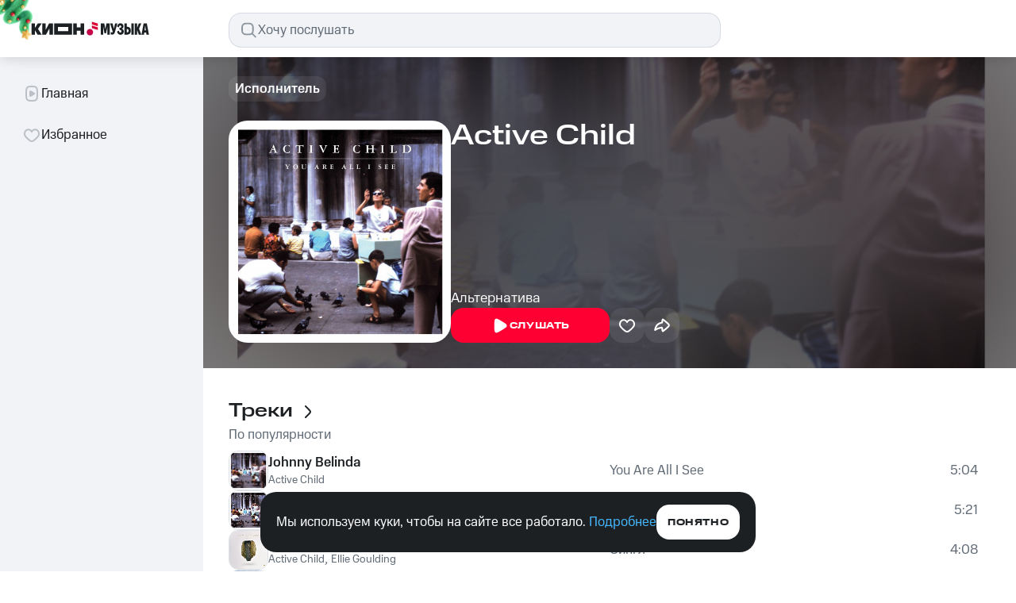

--- FILE ---
content_type: text/css; charset=UTF-8
request_url: https://music.mts.ru/_next/static/css/1b587fc4463bfbea.css
body_size: 1560
content:
.auth-block_wrapper__DvOtJ{display:flex;flex-direction:column;row-gap:56px}.loading-block_wrapper__Bx_TO{display:flex;align-items:center;justify-content:center;height:100%}@media screen and (max-width:959px)and (max-width:959px){.artists-block_overflow__buegp{overflow-x:auto;overflow-y:hidden;margin:0 -32px;padding:0 32px}@supports selector(::-webkit-scrollbar){.artists-block_overflow__buegp::-webkit-scrollbar{display:none}}@supports not selector(::-webkit-scrollbar){.artists-block_overflow__buegp{scrollbar-width:none}}}@media screen and (max-width:959px){.artists-block_overflow__buegp .artists-block_scroll__HqJsw{width:1232px}.artists-block_overflow__buegp .artists-block_card__wYXiL{width:16.6666666667%}}@media screen and (max-width:767px){.artists-block_overflow__buegp{margin:0 -20px;padding:0 20px}.artists-block_overflow__buegp .artists-block_scroll__HqJsw{width:992px}}.artists-block_overflow__buegp>*>*{display:none}@media(min-width:960px){.artists-block_overflow__buegp>*>:nth-child(-n+6){display:block}}@media(min-width:768px)and (max-width:959px){.artists-block_overflow__buegp>*>:nth-child(-n+7){display:block}}@media(max-width:767px){.artists-block_overflow__buegp>*>:nth-child(-n+6){display:block}}.empty-block_wrapper__eHWHb{padding:30px 0;display:flex;flex-direction:column;align-items:center;color:var(--color-text-primary);margin-bottom:56px}@media screen and (max-width:767px){.empty-block_wrapper__eHWHb svg{width:24px;height:24px}}.empty-block_description__HpIAf,.empty-block_title__mbYg2{text-align:center}.empty-block_title__mbYg2{margin-top:20px;margin-bottom:4px}@media screen and (max-width:1279px){.empty-block_title__mbYg2{margin-top:16px}}@media screen and (max-width:767px){.empty-block_title__mbYg2{margin-top:12px;font:500 1.0625rem/1.5rem MTS Compact,sans-serif}}.empty-block_description__HpIAf{max-width:680px;white-space:pre-line;color:var(--color-text-secondary)}@media screen and (max-width:1279px){.empty-block_description__HpIAf{font:400 .875rem/1.25rem MTS Compact,sans-serif}}@media screen and (max-width:691px){.tracks-columns_overflow__uv3Ck{overflow:auto;overflow-y:hidden;margin:-20px;padding:20px}@supports selector(::-webkit-scrollbar){.tracks-columns_overflow__uv3Ck::-webkit-scrollbar{display:none}}@supports not selector(::-webkit-scrollbar){.tracks-columns_overflow__uv3Ck{scrollbar-width:none}}}@media screen and (max-width:691px){.tracks-columns_row__extended__CyEcK{width:720px;margin-left:-10px;margin-right:-10px}}@media screen and (max-width:429px){.tracks-columns_row__extended__CyEcK{width:640px}}.tracks-columns_col__extended__Y_kG1{display:flex;flex-direction:column;gap:16px}@media screen and (max-width:691px){.tracks-columns_col__extended__Y_kG1{padding-left:10px;padding-right:10px}}@media screen and (max-width:959px)and (max-width:959px){.albums-block_overflow__LtfIT{overflow-x:auto;overflow-y:hidden;margin:0 -32px;padding:0 32px}@supports selector(::-webkit-scrollbar){.albums-block_overflow__LtfIT::-webkit-scrollbar{display:none}}@supports not selector(::-webkit-scrollbar){.albums-block_overflow__LtfIT{scrollbar-width:none}}}@media screen and (max-width:959px){.albums-block_overflow__LtfIT .albums-block_scroll__Udl5t{width:1232px}.albums-block_overflow__LtfIT .albums-block_card__aCoEl{width:16.6666666667%}}@media screen and (max-width:767px){.albums-block_overflow__LtfIT{margin:0 -20px;padding:0 20px}.albums-block_overflow__LtfIT .albums-block_scroll__Udl5t{width:992px}}.albums-block_overflow__LtfIT>*>*{display:none}@media(min-width:960px){.albums-block_overflow__LtfIT>*>:nth-child(-n+6){display:block}}@media(min-width:768px)and (max-width:959px){.albums-block_overflow__LtfIT>*>:nth-child(-n+7){display:block}}@media(max-width:767px){.albums-block_overflow__LtfIT>*>:nth-child(-n+6){display:block}}.genre-block_slice__O7eCN>*{display:none}@media(min-width:960px){.genre-block_slice__O7eCN>:nth-child(-n+6){display:block}}@media(min-width:692px)and (max-width:959px){.genre-block_slice__O7eCN>:nth-child(-n+8){display:block}}@media(max-width:691px){.genre-block_slice__O7eCN>:nth-child(-n+4){display:block}}.selections-block_slice__RaJFl>*{display:none}.selections-block_slice__RaJFl>:nth-child(-n+5){display:block}@media(min-width:430px){.selections-block_slice__RaJFl>:nth-child(-n+7){display:block}}@media(min-width:960px){.selections-block_slice__RaJFl>:nth-child(-n+10){display:block}}@media screen and (max-width:959px)and (max-width:959px){.playlists-block_overflow__R9Jo7{overflow-x:auto;overflow-y:hidden;margin:0 -32px;padding:0 32px}@supports selector(::-webkit-scrollbar){.playlists-block_overflow__R9Jo7::-webkit-scrollbar{display:none}}@supports not selector(::-webkit-scrollbar){.playlists-block_overflow__R9Jo7{scrollbar-width:none}}}@media screen and (max-width:959px){.playlists-block_overflow__R9Jo7 .playlists-block_scroll__ydMWd{width:1232px}.playlists-block_overflow__R9Jo7 .playlists-block_card__1Qh5J{width:16.6666666667%}}@media screen and (max-width:767px){.playlists-block_overflow__R9Jo7{margin:0 -20px;padding:0 20px}.playlists-block_overflow__R9Jo7 .playlists-block_scroll__ydMWd{width:992px}}.playlists-block_overflow__R9Jo7>*>*{display:none}@media(min-width:960px){.playlists-block_overflow__R9Jo7>*>:nth-child(-n+6){display:block}}@media(min-width:768px)and (max-width:959px){.playlists-block_overflow__R9Jo7>*>:nth-child(-n+7){display:block}}@media(max-width:767px){.playlists-block_overflow__R9Jo7>*>:nth-child(-n+6){display:block}}.chip_wrapper__Szia3{cursor:pointer;white-space:nowrap;transition:color .3s ease-out,transform .3s ease-out;border:none;padding:12px;border-radius:16px;color:var(--color-text-primary);background-color:#f2f3f7;transition:color .3s ease-in-out,background-color .35s ease-in-out}.chip_wrapper__Szia3:hover{background-color:var(--color-control-secondary-gray-hover)}.chip_wrapper__Szia3:active{transform:scale(.98)}@media screen and (max-width:1279px){.chip_wrapper__Szia3{padding:6px 10px;border-radius:12px;height:32px}}.chip_active__Q6_nr{color:var(--color-text-inverted);background-color:var(--color-control-secondary-active);transition:color .3s ease-in-out,background-color .35s ease-in-out}.chip_active__Q6_nr:hover{background-color:var(--color-control-alternative-hover)}.chips-block_chipsWrapper__duwDi{display:flex;column-gap:8px;margin-bottom:8px}.header_wrapper__DxjU8{margin-bottom:56px;display:grid;grid-template-columns:auto 1fr;grid-column-gap:24px;column-gap:24px;grid-template-areas:"cover info" "cover title" "cover button";grid-auto-rows:auto 1fr auto}.header_wrapper__DxjU8 button{grid-area:button}@media screen and (max-width:767px){.header_wrapper__DxjU8{column-gap:normal}.header_wrapper__DxjU8 button{width:100%}}.header_cover__IRcS4{padding:24px;border:1px solid var(--color-background-stroke);border-radius:20px;grid-area:cover}@media screen and (max-width:767px){.header_cover__IRcS4{display:none}}.header_info__lzW3L{grid-area:info;margin-bottom:12px;color:var(--color-text-secondary)}@media screen and (max-width:767px){.header_info__lzW3L{margin-bottom:4px;font:400 .875rem/1.25rem MTS Text,sans-serif}}.header_title__jkOtk{grid-area:title;color:var(--color-text-primary)}@media screen and (max-width:767px){.header_title__jkOtk{margin-bottom:20px;font:500 1.5rem/1.75rem MTS Wide,sans-serif}}.show-more_showMore__Vyy73{margin:32px auto 0}@media screen and (max-width:767px){.show-more_showMore__Vyy73{width:100%}}.show-more_spinner__Gkf6l{margin:32px auto 0;display:flex}.unauth-block_wrapper__2Le7r{display:flex;align-items:center;justify-content:center;flex-direction:column;height:100%;max-width:600px;margin:0 auto;text-align:center}.unauth-block_wrapper__2Le7r h1{color:var(--color-text-primary)}.unauth-block_wrapper__2Le7r p{color:var(--color-text-secondary);margin-top:4px;margin-bottom:44px}@media screen and (max-width:767px){.unauth-block_wrapper__2Le7r h1{font:500 1.0625rem/1.5rem MTS Compact,sans-serif}.unauth-block_wrapper__2Le7r p{font:400 .875rem/1.25rem MTS Compact,sans-serif}}.unauth-block_button__lyQiY{width:280px}@media screen and (max-width:767px){.unauth-block_button__lyQiY{width:100%}}.unauth-block_icon__q_QRP{margin-bottom:12px}

--- FILE ---
content_type: text/css; charset=UTF-8
request_url: https://music.mts.ru/_next/static/css/1268b2f28a45517e.css
body_size: 814
content:
.selected-genre-header-block_detailedGenreHeaderBlockWrapper__iMRZQ{display:flex;justify-content:space-between;align-items:center}@media screen and (max-width:767px){.selected-genre-header-block_detailedGenreHeaderBlockWrapper__iMRZQ{flex-direction:column;align-items:inherit}}@media screen and (max-width:430px){.selected-genre-header-block_detailedGenreHeaderBlockWrapper__iMRZQ .selected-genre-header-block_play-mix-button__PsO5o{width:100%}}@media screen and (max-width:767px){.selected-genre-header-block_wrapper__klWmH button{width:100%}}.selected-genre-header-block_titleWrapper__pcFjs{display:flex;gap:16px}@media screen and (max-width:767px){.selected-genre-header-block_titleWrapper__pcFjs{margin-bottom:20px}}.selected-genre-page_wrapper__stZ89{display:flex;flex-direction:column;width:100%}.selected-genre-page_wrapper__stZ89>:first-child,.selected-genre-page_wrapper__stZ89>:nth-child(2){margin-bottom:32px}.selected-genre-page_wrapper__stZ89>:nth-child(n+3){margin-bottom:56px}.genre-tabs_tabs__0dZDO{display:flex;margin:0 -20px;padding:0 20px;flex-wrap:wrap}@media screen and (max-width:959px){.genre-tabs_tabs__0dZDO{flex-wrap:nowrap;overflow-x:auto;margin-top:0}@supports selector(::-webkit-scrollbar){.genre-tabs_tabs__0dZDO::-webkit-scrollbar{display:none}}@supports not selector(::-webkit-scrollbar){.genre-tabs_tabs__0dZDO{scrollbar-width:none}}}.genre-tabs_tabs__0dZDO li>*{display:block}@media screen and (max-width:959px)and (max-width:959px){.playlists-block_overflow__zEjSa{overflow-x:auto;overflow-y:hidden;margin:0 -32px;padding:0 32px}@supports selector(::-webkit-scrollbar){.playlists-block_overflow__zEjSa::-webkit-scrollbar{display:none}}@supports not selector(::-webkit-scrollbar){.playlists-block_overflow__zEjSa{scrollbar-width:none}}}@media screen and (max-width:959px){.playlists-block_overflow__zEjSa .playlists-block_scroll__AztqF{width:1232px}.playlists-block_overflow__zEjSa .playlists-block_card__Qcb_D{width:16.6666666667%}}@media screen and (max-width:767px){.playlists-block_overflow__zEjSa{margin:0 -20px;padding:0 20px}.playlists-block_overflow__zEjSa .playlists-block_scroll__AztqF{width:992px}}.playlists-block_overflow__zEjSa>*>*{display:none}@media(min-width:960px){.playlists-block_overflow__zEjSa>*>:nth-child(-n+6){display:block}}@media(min-width:768px)and (max-width:959px){.playlists-block_overflow__zEjSa>*>:nth-child(-n+7){display:block}}@media(max-width:767px){.playlists-block_overflow__zEjSa>*>:nth-child(-n+6){display:block}}@media screen and (max-width:959px)and (max-width:959px){.albums-block_overflow__CXc7V{overflow-x:auto;overflow-y:hidden;margin:0 -32px;padding:0 32px}@supports selector(::-webkit-scrollbar){.albums-block_overflow__CXc7V::-webkit-scrollbar{display:none}}@supports not selector(::-webkit-scrollbar){.albums-block_overflow__CXc7V{scrollbar-width:none}}}@media screen and (max-width:959px){.albums-block_overflow__CXc7V .albums-block_scroll__vapja{width:1232px}.albums-block_overflow__CXc7V .albums-block_card__xgp4m{width:16.6666666667%}}@media screen and (max-width:767px){.albums-block_overflow__CXc7V{margin:0 -20px;padding:0 20px}.albums-block_overflow__CXc7V .albums-block_scroll__vapja{width:992px}}.albums-block_overflow__CXc7V>*>*{display:none}@media(min-width:960px){.albums-block_overflow__CXc7V>*>:nth-child(-n+6){display:block}}@media(min-width:768px)and (max-width:959px){.albums-block_overflow__CXc7V>*>:nth-child(-n+7){display:block}}@media(max-width:767px){.albums-block_overflow__CXc7V>*>:nth-child(-n+6){display:block}}@media screen and (max-width:691px){.tracks-block_overflow__IAXgV{overflow:auto;overflow-y:hidden;margin:-20px;padding:20px}@supports selector(::-webkit-scrollbar){.tracks-block_overflow__IAXgV::-webkit-scrollbar{display:none}}@supports not selector(::-webkit-scrollbar){.tracks-block_overflow__IAXgV{scrollbar-width:none}}}@media screen and (max-width:691px){.tracks-block_row__extended__HYTko{width:720px;margin-left:-10px;margin-right:-10px}}@media screen and (max-width:429px){.tracks-block_row__extended__HYTko{width:640px}}.tracks-block_col__extended__hOJpT{display:flex;flex-direction:column;gap:16px}@media screen and (max-width:691px){.tracks-block_col__extended__hOJpT{padding-left:10px;padding-right:10px}}@media screen and (max-width:959px)and (max-width:959px){.artists-block_overflow__X0Dig{overflow-x:auto;overflow-y:hidden;margin:0 -32px;padding:0 32px}@supports selector(::-webkit-scrollbar){.artists-block_overflow__X0Dig::-webkit-scrollbar{display:none}}@supports not selector(::-webkit-scrollbar){.artists-block_overflow__X0Dig{scrollbar-width:none}}}@media screen and (max-width:959px){.artists-block_overflow__X0Dig .artists-block_scroll__qKSak{width:1232px}.artists-block_overflow__X0Dig .artists-block_card__xy_7R{width:16.6666666667%}}@media screen and (max-width:767px){.artists-block_overflow__X0Dig{margin:0 -20px;padding:0 20px}.artists-block_overflow__X0Dig .artists-block_scroll__qKSak{width:992px}}.artists-block_overflow__X0Dig>*>*{display:none}@media(min-width:960px){.artists-block_overflow__X0Dig>*>:nth-child(-n+6){display:block}}@media(min-width:768px)and (max-width:959px){.artists-block_overflow__X0Dig>*>:nth-child(-n+7){display:block}}@media(max-width:767px){.artists-block_overflow__X0Dig>*>:nth-child(-n+6){display:block}}

--- FILE ---
content_type: application/javascript; charset=UTF-8
request_url: https://music.mts.ru/_next/static/chunks/3889-4eb1b40302b061e2.js
body_size: 4838
content:
(self.webpackChunk_N_E=self.webpackChunk_N_E||[]).push([[3889],{8947:e=>{e.exports={wrapper:"action-sheet-cell_wrapper__A8Kz_",left__block:"action-sheet-cell_left__block__B9KZz",title:"action-sheet-cell_title__AGkVp"}},10247:e=>{e.exports={wrapper:"bottom-sheet-header_wrapper__LxCrR",cover:"bottom-sheet-header_cover__S3DIV",info:"bottom-sheet-header_info__zviEd",title:"bottom-sheet-header_title__J8hN8",subtitle:"bottom-sheet-header_subtitle__GXhm4"}},22328:(e,t,l)=>{"use strict";l.d(t,{x:()=>c,J:()=>_});var n=l(37876),r=l(15039),i=l.n(r),s=l(83126),o=l(46323),a=l.n(o);let c=e=>{let{label:t,size:l="medium",slotBefore:r,slotAfter:o,onClick:c}=e;return(0,n.jsxs)("div",{className:i()(a().wrapper,a()[l]),onClick:c,children:[!!r&&(0,n.jsx)(n.Fragment,{children:r}),(0,n.jsx)("p",{className:i()(a().label,{[s.$.P4RegularComp]:"small"===l,[s.$.P3RegularComp]:"medium"===l,[s.$.P2RegularComp]:"large"===l}),title:t,children:t}),!!o&&(0,n.jsx)(n.Fragment,{children:o})]})};var d=l(14232),u=l(39296),m=l(98505),p=l.n(m);let _=e=>{let{open:t,targetElRef:l,id:r,children:s,onClose:o}=e,a=(0,d.useRef)(null),[c,m]=(0,d.useState)(null);return(0,d.useLayoutEffect)(()=>{if(!(null==l?void 0:l.current))return;let e=()=>{var t,n,r;if(!a.current)return void requestAnimationFrame(e);let i=null==(t=l.current)?void 0:t.getBoundingClientRect(),s=(null==(n=a.current)?void 0:n.clientHeight)||0,o=(null==(r=a.current)?void 0:r.clientWidth)||0;i&&(i.bottom+s+4>=innerHeight?(m({top:i.top-s-4,left:i.left}),i.left+o>innerWidth&&m({top:i.top-s-4,left:Math.max(i.left-o,0)})):i.left+o>=innerWidth?m({top:i.top+i.height+4,right:innerWidth-i.right}):m({top:i.top+i.height+4,left:i.left}))};e()},[t,l]),(0,d.useEffect)(()=>{let e=e=>{var t;!a.current||a.current.contains(e.target)||(null==(t=l.current)?void 0:t.contains(e.target))||o()};return window.addEventListener("mousedown",e),()=>{document.removeEventListener("mousedown",e)}},[o,l]),(0,n.jsx)(u.A,{wrapperId:r,children:(0,n.jsx)("div",{ref:a,className:i()(p().wrapper,{[p().hidden]:!t}),style:{top:null==c?void 0:c.top,left:(null==c?void 0:c.left)||"unset",right:(null==c?void 0:c.right)||"unset"},children:s})})}},25263:(e,t,l)=>{"use strict";function n(e){return e.reduce((t,l,n)=>n<e.length-1?t+l.name+",\xa0":t+l.name,"")}l.d(t,{I:()=>n})},35817:e=>{e.exports={content:"custom-playlists-modal_content__eghmb",button:"custom-playlists-modal_button__BkUe5"}},40436:e=>{e.exports={wrapper:"bottom-sheet_wrapper__0m5q6","bg-animation-open":"bottom-sheet_bg-animation-open__Jo27t",closing:"bottom-sheet_closing__Sf8fH","bg-animation-close":"bottom-sheet_bg-animation-close__baFO6",overflow:"bottom-sheet_overflow__4pelY",content:"bottom-sheet_content__XzRMj","content-open":"bottom-sheet_content-open__IdM_p","content-close":"bottom-sheet_content-close__4D4ki",indicator__wrapper:"bottom-sheet_indicator__wrapper___6POX",indicator:"bottom-sheet_indicator__I5I3k"}},46323:e=>{e.exports={wrapper:"context_menu-cell_wrapper__k4TbA",small:"context_menu-cell_small__8aQFH",medium:"context_menu-cell_medium__fVbEa",large:"context_menu-cell_large__XBV7N",label:"context_menu-cell_label__uT6g1"}},48684:(e,t,l)=>{"use strict";l.d(t,{X:()=>c});var n=l(37876),r=l(15039),i=l.n(r),s=l(60084),o=l(76475),a=l.n(o);let c=e=>{let{fill:t=s.CV.colors.icons.primary,size:l=24,className:r="",...o}=e;return(0,n.jsx)("svg",{width:l,height:l,viewBox:"0 0 24 24",fill:t,xmlns:"http://www.w3.org/2000/svg",className:i()(a()["size__".concat(l)],r),...o,children:(0,n.jsx)("path",{fillRule:"evenodd",clipRule:"evenodd",d:"M20.5 7.10673C20.5 5.77635 19.6681 4.77701 18.6644 4.29949C17.6672 3.82508 16.3798 3.80204 15.3223 4.51952C13.5758 5.70445 11.5719 6.77427 9.86366 7.00938C9.23867 7.09539 8.38533 7.12678 7.49795 7.12604C5.10044 7.12403 3 9.01149 3 11.5C3 13.7305 4.68735 15.4781 6.76359 15.8151C6.75464 15.8755 6.75 15.9372 6.75 16V19C6.75 19.6904 7.30964 20.25 8 20.25C8.69036 20.25 9.25 19.6904 9.25 19V16C9.25 15.9757 9.24931 15.9516 9.24794 15.9277C9.47009 15.9442 9.67705 15.965 9.86366 15.9907C11.5719 16.2258 13.5758 17.2956 15.3223 18.4806C16.3798 19.198 17.6672 19.175 18.6644 18.7006C19.6681 18.2231 20.5 17.2237 20.5 15.8934V7.10673ZM16.4452 6.17455C16.8354 5.90981 17.3561 5.89189 17.8051 6.10552C18.2476 6.31603 18.5 6.68765 18.5 7.10673V15.8934C18.5 16.3124 18.2476 16.684 17.8051 16.8946C17.3561 17.1082 16.8354 17.0903 16.4452 16.8255C14.6515 15.6085 12.3262 14.3108 10.1363 14.0094C9.37158 13.9041 8.40744 13.8733 7.49627 13.874C6.11185 13.8752 5 12.7934 5 11.5C5 10.2067 6.11185 9.12487 7.49627 9.12603C8.40744 9.1268 9.37158 9.09595 10.1363 8.9907C12.3262 8.68932 14.6515 7.39154 16.4452 6.17455Z",fill:"#BBC1C7"})})}},49113:e=>{e.exports={layout:"about-track-modal_layout__yAwrk",item:"about-track-modal_item__dBcqJ"}},54543:(e,t,l)=>{"use strict";l.d(t,{y:()=>c,X:()=>w});var n=l(37876),r=l(15039),i=l.n(r),s=l(83126),o=l(8947),a=l.n(o);let c=e=>{let{leftIcon:t=(0,n.jsx)(n.Fragment,{}),title:l,rightIcon:r=(0,n.jsx)(n.Fragment,{}),onClick:o}=e;return(0,n.jsxs)("div",{className:a().wrapper,onClick:o,children:[(0,n.jsxs)("div",{className:a().left__block,children:[t,(0,n.jsx)("p",{className:i()(a().title,s.$.P3RegularComp),children:l})]}),r]})};var d=l(54587),u=l.n(d),m=l(7078),p=l(85276),_=l(60084),h=l(10247),x=l.n(h),g=l(23093);let v=e=>{let{title:t="",subtitle:l="",coverUrl:r="",disclaimers:o=[],onClose:a}=e;return(0,n.jsxs)("div",{className:x().wrapper,children:[r&&(0,n.jsx)(u(),{className:x().cover,src:r,width:52,height:52,alt:"cover"}),(0,n.jsxs)("div",{className:x().info,children:[!!o.length&&(0,n.jsx)(g.M,{disclaimers:o}),(0,n.jsx)("h4",{className:i()({[s.$.H4Comp]:!!r},{[s.$.H4Wide]:!r},x().title),children:t}),l&&(0,n.jsx)("p",{className:i()(s.$.P4RegularComp,x().subtitle),children:l})]}),(0,n.jsx)(p.K,{size:"small",color:"secondary",onClick:a,children:(0,n.jsx)(m.Aq,{fill:_.CV.colors.icons.primary})})]})};var f=l(14232),C=l(39296),b=l(40436),j=l.n(b);let w=e=>{let{isOpen:t,hasOverflowLayout:l=!1,onClose:r,children:s,...o}=e,[a,c]=(0,f.useState)(!1),[d,u]=(0,f.useState)(!1),m=(0,f.useRef)("bottom-sheet-".concat(Math.random().toString(36).slice(2)));return((0,f.useEffect)(()=>{t?c(!0):(u(!0),setTimeout(()=>{u(!1),c(!1)},500))},[t]),a)?(0,n.jsx)(C.A,{wrapperId:m.current,children:(0,n.jsx)("div",{className:i()(j().wrapper,{[j().overflow]:l,[j().closing]:d}),onClick:r,children:(0,n.jsxs)("div",{className:i()(j().content,{[j().closing]:d}),onClick:function(e){e.stopPropagation()},children:[(0,n.jsx)("div",{className:j().indicator__wrapper,children:(0,n.jsx)("div",{className:j().indicator})}),(0,n.jsx)(v,{onClose:r,...o}),s]})})}):(0,n.jsx)(n.Fragment,{})}},90206:(e,t,l)=>{"use strict";l.d(t,{UE:()=>d,YU:()=>S,UD:()=>V,vI:()=>L});var n=l(37876),r=l(25263),i=l(83126),s=l(54543),o=l(12157),a=l(49113),c=l.n(a);let d=e=>{let{isOpen:t,trackInfo:l,onClose:a}=e;return(0,n.jsx)(s.X,{title:l.title,subtitle:(0,o.j)(l.artists),coverUrl:l.cover.small,disclaimers:l.disclaimers,isOpen:t,onClose:a,children:(0,n.jsxs)("div",{className:c().layout,children:[(0,n.jsx)("div",{className:c().item,children:!!l.album.labels.length&&(0,n.jsxs)(n.Fragment,{children:[(0,n.jsx)("p",{className:i.$.P3MediumText,children:"Лейбл"}),(0,n.jsx)("p",{className:i.$.P3RegularComp,children:(0,r.I)(l.album.labels)})]})}),(0,n.jsxs)("div",{className:c().item,children:[(0,n.jsx)("p",{className:i.$.P3MediumText,children:"Исполнитель"}),(0,n.jsx)("p",{className:i.$.P3RegularComp,children:(0,o.j)(l.artists)})]})]})})};var u=l(89099),m=l(98513),p=l(99424),_=l(23050),h=l(55486),x=l(7078),g=l(28614),v=l(60084),f=l(74798),C=l(62368),b=l(39216);async function j(e){let{track:t,playlist:l,onRoute:n,onSuccess:r}=e;if(!l.trackIdSet.has(t.id))try{let{result:e}=await f.rx.changePlaylist({...l,diff:[{op:"insert",at:0,tracks:[{id:t.id,albumId:t.albumId}]}]}),i={...e,cover:"",trackIdSet:l.trackIdSet.add(t.id)};m.Xm.updatePlaylist(i,i.kind),C.h_.setStatus({isOpen:!0,icon:"done",message:"Трек добавлен в\xa0плейлист",actionText:"Открыть",onAction:()=>n("".concat(i.uid),"".concat(i.kind))}),r()}catch(e){b.h$.setStatus({isOpen:!0,type:"warning",title:"Трек не добавлен в\xa0плейлист",description:"Обновите страницу и\xa0попробуйте еще раз"})}}var w=l(54607);async function k(e){let{track:t,onSuccess:l}=e,n=localStorage.getItem(w.zL);if(n)try{let e=await f.rx.createPlaylist({userId:n,title:"Новый плейлист",visibility:"public",description:"описание"}),r=await f.rx.changePlaylist({...e.result,diff:[{op:"insert",at:0,tracks:[{id:t.id,albumId:t.albumId}]}]});m.Xm.addNewPlaylist({...r.result,cover:"",trackIdSet:new Set().add(t.id)}),l(n,String(e.result.kind))}catch(e){b.h$.setStatus({isOpen:!0,type:"warning",title:"Трек не добавлен в\xa0плейлист",description:"Обновите страницу и\xa0попробуйте еще раз"})}}var y=l(35817),N=l.n(y);let S=e=>{let{isOpen:t,track:l,onClose:r}=e,{playlists:i}=(0,m.KN)(),o=(0,p.Ir)(),a=(0,u.useRouter)();function c(e,t){a.push("".concat(h.Og.CUSTOM_PLAYLIST,"/").concat(e,"/").concat(t))}function d(e,t){r(),setTimeout(()=>{a.push("".concat(h.Og.CUSTOM_PLAYLIST,"/").concat(e,"/").concat(t))},500),b.h$.setStatus({isOpen:!0,type:"done",description:"Трек добавлен в\xa0Новый плейлист"})}return(0,_.C)(o.isAuthorized,o.authorizationIsChecked,o.isYandexUidCorrect),(0,n.jsxs)(s.X,{title:"Добавить в плейлист",isOpen:t,onClose:r,children:[(0,n.jsx)("div",{className:N().content,children:i.map(e=>(0,n.jsx)(s.y,{title:e.title,onClick:()=>{j({track:l,playlist:e,onRoute:c,onSuccess:r})}},e.uid))}),(0,n.jsxs)(g.X,{className:N().button,color:"primary-alternate",size:"medium",onClick:function(){k({track:l,onSuccess:d})},children:[(0,n.jsx)(x.gP,{fill:v.CV.colors.constant.gray.g0}),"Создать плейлист"]})]})};var I=l(14232),P=l(18723),E=l(33246),R=l(4558),T=l(95099),F=l(19143),$=l(48684),A=l(79416),M=l(99973);let V=()=>{let e=(0,R.Yt)(),t=(0,p.Ir)(),[l,r]=(0,I.useState)(null),[i,o]=(0,I.useState)(null),[a,c]=(0,I.useState)(!1);(0,T.k)(e,o);let d=localStorage.getItem(w.S9);if((0,I.useEffect)(()=>{if(d||a)return;let e=setTimeout(()=>{c(!0)},3e3);return()=>{clearTimeout(e)}},[a,d]),(0,I.useEffect)(()=>{i&&r(null)},[i]),!i||!t.isAuthorized)return null;let u=()=>{r(null)};return(0,n.jsxs)(n.Fragment,{children:[(0,n.jsx)(s.y,{leftIcon:(0,n.jsx)($.X,{fill:v.CV.colors.icons.tertiary}),title:"Установить на гудок",onClick:()=>{(()=>{var e,t,l,n,s,o;r("getGoodok"),(0,A.EV)({event:"vntPleer",eventCategory:"pleer",eventAction:"element_click",eventLabel:"goodok",eventId:"64",eventContent:"pleer",productName:(0,M.F)("".concat(null==(t=i.publication)||null==(e=t.content)?void 0:e.artist," ").concat(null==(n=i.publication)||null==(l=n.content)?void 0:l.name)),productId:null==(o=i.publication)||null==(s=o.content)?void 0:s.id})})(),e.audio&&e.isPlaying&&(0,F.v7)(e.audio)}}),(0,n.jsxs)(P.a,{closeModal:u,displayFlag:!!l,children:[(0,n.jsx)(E.aE,{goodokInfo:i,displayFlag:"getGoodok"===l,setCurrentModal:r,currentModal:l}),(0,n.jsx)(E.dc,{close:u,displayFlag:"goodokSuccess"===l}),(0,n.jsx)(E.si,{close:u,displayFlag:"goodokError"===l})]})]})};var O=l(15039),z=l.n(O),X=l(9780),H=l(96513),G=l.n(H);let L=e=>{let{disclaimers:t,isClip:l}=e,{dictionary:r}=(0,X.zH)(),s="",[o,a]=(0,I.useState)(!1),[c,d]=(0,I.useState)(!1),u=(0,I.useRef)(null);return(0,I.useEffect)(()=>{u.current&&u.current.scrollHeight>88&&a(!0)},[s]),t.forEach(e=>{let[t,l]=e.split(":"),n=null==r?void 0:r[l];"descriptionText"===t&&n&&(s+="".concat(n.title,"\n"))}),(0,n.jsx)("div",{className:z()(G().wrapper,{[G().topGradient]:c,[G().bottomGradient]:o}),children:(0,n.jsx)("p",{ref:u,className:z()(i.$.P4RegularComp,G().text,{[G().isClip]:l}),onScroll:function(e){let t=e.currentTarget;t.scrollTop>0?d(!0):d(!1),t.scrollHeight-t.scrollTop>t.clientHeight?a(!0):a(!1)},children:s})})}},96513:e=>{e.exports={wrapper:"track-disclaimer_wrapper__nHe_k",text:"track-disclaimer_text___n5av",isClip:"track-disclaimer_isClip__ES_4E",topGradient:"track-disclaimer_topGradient__VSCuU",bottomGradient:"track-disclaimer_bottomGradient___p2dK"}},98505:e=>{e.exports={wrapper:"context-menu_wrapper__wThfO",hidden:"context-menu_hidden__PeY6B"}}}]);

--- FILE ---
content_type: application/javascript; charset=UTF-8
request_url: https://music.mts.ru/_next/static/chunks/431-1d1472177cb1ba8e.js
body_size: 32664
content:
(self.webpackChunk_N_E=self.webpackChunk_N_E||[]).push([[431],{16043:(e,s,l)=>{"use strict";l.d(s,{t:()=>i.t});var i=l(3664)},56041:e=>{e.exports={wrapper:"base_wrapper__N6hQC",content:"base_content__CktJp",short_info:"base_short_info__lirNC",checkbox:"base_checkbox__LroSB",with_hidden_text:"base_with_hidden_text___sLZx",section_title:"base_section_title__hLvtz",section_subtitle:"base_section_subtitle__WByrL",section_description:"base_section_description__thv7i",numbered_list:"base_numbered_list__qYyUd",unnumbered_list:"base_unnumbered_list__XrAMC",button_yet:"base_button_yet__a_v61",full_info:"base_full_info__xtepX"}},66226:(e,s,l)=>{"use strict";l.d(s,{r:()=>u});var i=l(37876),a=l(15039),c=l.n(a),r=l(83126),n=l(28614),m=l(65450),o=l(54587),d=l.n(o),t=l(89551),h=l.n(t),p=l(55486);let u=e=>{let{title:s,description:l}=e;return(0,i.jsxs)("div",{className:h().wrapper,children:[(0,i.jsx)(d(),{src:m.A.src,width:168,height:168,alt:"attention",className:h().attention_img}),(0,i.jsx)("h3",{className:c()(h().title,r.$.H3Wide),children:s}),(0,i.jsx)("p",{className:c()(r.$.P3RegularComp,h().subtitle),children:l}),(0,i.jsx)(n.v,{href:p.Og.MAIN,className:h().button,size:"medium",onClick:()=>null,children:"На главную"})]})}},69936:(e,s,l)=>{"use strict";l.d(s,{Jt:()=>o,Zm:()=>d,bB:()=>C,K6:()=>t,Gv:()=>P,O$:()=>h,An:()=>p,zb:()=>R,uf:()=>u,a1:()=>x,EE:()=>N,ol:()=>j});var i=l(37876),a=l(15039),c=l.n(a),r=l(83126),n=l(56041),m=l.n(n);let o=()=>(0,i.jsx)("div",{className:m().wrapper,children:(0,i.jsxs)("div",{className:m().content,children:[(0,i.jsx)("h2",{className:r.$.H2Wide,children:"Об альбоме"}),(0,i.jsx)("h3",{className:c()(r.$.H3Wide,m().section_title),children:"Создание альбома"}),(0,i.jsx)("p",{className:c()(r.$.P3RegularComp,m().section_description,m().with_hidden_text),children:"\xabОпиум\xbb\xa0— пятый студийный альбом российской рок-группы \xabАгата Кристи\xbb, записанный в\xa0Екатеринбурге на\xa0студии \xabНовик Рекордс\xbb в\xa01994 году и\xa0выпущенный в\xa0январе 1995\xa0года."}),(0,i.jsx)("input",{type:"checkbox",id:"toggleFullInfo",className:m().checkbox}),(0,i.jsxs)("div",{className:m().full_info,children:[(0,i.jsx)("p",{className:c()(r.$.P3RegularComp,m().section_description),children:"Менее чем за\xa0полгода после выпуска альбом стал культовым и\xa0самым популярным у\xa0слушателей среди других работ группы, несмотря на\xa0критику некоторых поклонников традиционного рока за\xa0чрезмерное использование электронной музыки и\xa0стремление группы привлечь подростковую аудиторию. Наибольшую известность получили композиции \xabСказочная тайга\xbb, \xabОпиум для никого\xbb, \xabЧёрная луна\xbb, \xabВечная любовь\xbb и\xa0\xabГетеросексуалист\xbb, причем на\xa0первые три были сняты клипы."}),(0,i.jsx)("p",{className:c()(r.$.P3RegularComp,m().section_description),children:"Перед выходом альбома, в\xa01994\xa0году, был выпущен радиосингл \xabОпиум\xbb с\xa0четырьмя треками, который можно было послушать по\xa0радио и\xa0среди друзей музыкантов. Диск, упакованный в\xa0слим-бокс без обложки, сопровождался флаером."}),(0,i.jsx)("p",{className:c()(r.$.P3RegularComp,m().section_description),children:"В\xa02008\xa0году, к\xa020-летию группы, было выпущено полное коллекционное переиздание всех альбомов на\xa0CD, включая этот, с\xa0ремастерингом аудиозаписи и\xa0редизайном от\xa0\xabСтудии Артемия Лебедева\xbb."}),(0,i.jsx)("p",{className:c()(r.$.P3RegularComp,m().section_description),children:"В\xa02014\xa0году, в\xa0честь 25-летия группы, компания \xabБомба-мьюзик\xbb выпустила \xabПолное собрание сочинений\xbb ограниченным тиражом, включающее всю дискографию группы. Производство велось в\xa0Германии, и\xa0альбомы были напечатаны на\xa0180-граммовом черном виниле."}),(0,i.jsx)("p",{className:c()(r.$.P3RegularComp,m().section_description),children:"В\xa0одном из\xa0интервью Глеб Самойлов назвал песни \xabХалиГалиКришна\xbb, \xabДворник\xbb и\xa0\xabОпиум для никого\xbb вершиной своего творчества."}),(0,i.jsx)("h3",{className:c()(r.$.H3Wide,m().section_title),children:"Участники записи альбома"}),(0,i.jsxs)("ul",{className:m().unnumbered_list,children:[(0,i.jsx)("li",{className:r.$.P3RegularComp,children:"Глеб Самойлов\xa0— вокал, гитара, бас-гитара, клавишные"}),(0,i.jsx)("li",{className:r.$.P3RegularComp,children:"Вадим Самойлов\xa0— вокал, гитары, клавишные, аранжировки"}),(0,i.jsx)("li",{className:r.$.P3RegularComp,children:"Александр Козлов\xa0— клавишные, синтезаторный бас, аранжировки"}),(0,i.jsx)("li",{className:r.$.P3RegularComp,children:"Андрей Котов\xa0— электронные барабаны, перкуссия, тарелки"})]}),(0,i.jsx)("h3",{className:c()(r.$.H3Wide,m().section_title),children:"Жанр"}),(0,i.jsx)("p",{className:c()(r.$.P3RegularComp,m().section_description),children:"пост панк, синти-панк, психоделический рок, поп-рок, синти-поп, готический рок"}),(0,i.jsx)("h3",{className:c()(r.$.H3Wide,m().section_title),children:"Популярные треки с\xa0альбома Опиум"}),(0,i.jsx)("p",{className:c()(r.$.P3RegularComp,m().section_description),children:"С\xa0альбома Опиум послушать рекомендуем в\xa0первую очередь следующие песни:"}),(0,i.jsxs)("ol",{className:m().numbered_list,children:[(0,i.jsx)("li",{className:r.$.P3RegularComp,children:"Агата Кристи\xa0— Черная луна"}),(0,i.jsx)("li",{className:r.$.P3RegularComp,children:"Агата Кристи\xa0— Сказочная тайга"}),(0,i.jsx)("li",{className:r.$.P3RegularComp,children:"Агата Кристи\xa0— Опиум для никого"})]}),(0,i.jsx)("h3",{className:c()(r.$.H3Wide,m().section_title),children:"Список песен с\xa0альбома Агата Кристи\xa0— Опиум"}),(0,i.jsxs)("ol",{className:m().numbered_list,children:[(0,i.jsx)("li",{className:r.$.P3RegularComp,children:"ХалиГалиКришна"}),(0,i.jsx)("li",{className:r.$.P3RegularComp,children:"Тоска без конца"}),(0,i.jsx)("li",{className:r.$.P3RegularComp,children:"Абордаж"}),(0,i.jsx)("li",{className:r.$.P3RegularComp,children:"Вечная любовь"}),(0,i.jsx)("li",{className:r.$.P3RegularComp,children:"Чёрная луна"}),(0,i.jsx)("li",{className:r.$.P3RegularComp,children:"Сказочная тайга"}),(0,i.jsx)("li",{className:r.$.P3RegularComp,children:"Трансильвания"}),(0,i.jsx)("li",{className:r.$.P3RegularComp,children:"Насилие"}),(0,i.jsx)("li",{className:r.$.P3RegularComp,children:"Ты и я"}),(0,i.jsx)("li",{className:r.$.P3RegularComp,children:"Гетеросексуалист"}),(0,i.jsx)("li",{className:r.$.P3RegularComp,children:"Опиум для никого"}),(0,i.jsx)("li",{className:r.$.P3RegularComp,children:"Ни там ни тут"}),(0,i.jsx)("li",{className:r.$.P3RegularComp,children:"Дворник"})]}),(0,i.jsx)("h3",{className:c()(r.$.H3Wide,m().section_title),children:"Факты об\xa0альбоме Агата Кристи\xa0— Опиум"}),(0,i.jsxs)("ul",{className:m().unnumbered_list,children:[(0,i.jsx)("li",{className:r.$.P3RegularComp,children:"По\xa0итогам 1995 года журналом \xabRock-Fuzz\xbb \xabОпиум\xbb признан альбомом года, клип \xabОпиум для никого\xbb\xa0— клипом года и\xa0лучшей песней, а\xa0группа \xabАгата Кристи\xbb\xa0— группой года."}),(0,i.jsx)("li",{className:r.$.P3RegularComp,children:"Обложкой оригинального издания служит изображение флакона с\xa0духами Ив\xa0Сен-Лорана \xabOpium\xbb (откуда и\xa0название альбома на\xa0английском языке), с\xa0изменённой аббревиатурой \xabYSL\xbb на\xa0название группы. Макет обложки изготовили дизайнеры Ольга Алисова и\xa0Андрей Журин."})]})]}),(0,i.jsx)("label",{htmlFor:"toggleFullInfo",className:c()(r.$.P3RegularComp,m().button_yet)})]})}),d=()=>(0,i.jsx)("div",{className:m().wrapper,children:(0,i.jsxs)("div",{className:m().content,children:[(0,i.jsx)("h2",{className:r.$.H2Wide,children:"Об альбоме"}),(0,i.jsx)("h3",{className:c()(r.$.H3Wide,m().section_title),children:"История создания"}),(0,i.jsx)("p",{className:c()(r.$.P3RegularComp,m().section_description,m().with_hidden_text),children:"Альбом \xabХимера\xbb группы \xabАрия\xbb был выпущен в\xa02001 году и\xa0стал 8\xa0студийным альбомом и\xa0значимым событием в\xa0истории коллектива. Работы над альбомом начались в\xa0условиях внутренних напряжений и\xa0разногласий между участниками группы. Это стало последним альбомом с\xa0вокалистом Валерием Кипеловым, который покинул группу вскоре после его выхода."}),(0,i.jsx)("input",{type:"checkbox",id:"toggleFullInfo",className:m().checkbox}),(0,i.jsxs)("div",{className:m().full_info,children:[(0,i.jsx)("p",{className:c()(r.$.P3RegularComp,m().section_description),children:"Создание альбома включало в\xa0себя эксперименты с\xa0музыкальными стилями и\xa0тематиками песен. Некоторые треки, такие как \xabШтиль\xbb и\xa0\xabОсколок льда\xbb, стали одними из\xa0самых известных в\xa0репертуаре \xabАрии\xbb. Альбом характеризуется разнообразием жанров: от\xa0мощного хэви-метала до\xa0лиричных баллад."}),(0,i.jsx)("p",{className:c()(r.$.P3RegularComp,m().section_description),children:"Художник Лео Хао, известный своими фантастическими иллюстрациями, создал обложку альбома, представив новую символику группы\xa0— химеру Жорика, которая стала талисманом \xabАрии\xbb."}),(0,i.jsx)("p",{className:c()(r.$.P3RegularComp,m().section_description),children:"Альбом получил положительные отзывы от\xa0критиков и\xa0фанатов, закрепив статус \xabАрии\xbb как одной из\xa0ведущих метал-групп на\xa0российской сцене. Песни из\xa0\xabХимеры\xbb продолжали исполняться на\xa0концертах даже после изменений в\xa0составе группы, оставаясь важной частью наследия \xabАрии\xbb."}),(0,i.jsx)("h3",{className:c()(r.$.H3Wide,m().section_title),children:"Участники записи альбома \xabХимера\xbb"}),(0,i.jsxs)("ul",{className:m().unnumbered_list,children:[(0,i.jsxs)("li",{className:r.$.P3RegularComp,children:[(0,i.jsx)("b",{className:r.$.P3MediumComp,children:"Валерий Кипелов"})," — вокал."]}),(0,i.jsxs)("li",{className:r.$.P3RegularComp,children:[(0,i.jsx)("b",{className:r.$.P3MediumComp,children:"Владимир Холстинин"})," — гитара."]}),(0,i.jsxs)("li",{className:r.$.P3RegularComp,children:[(0,i.jsx)("b",{className:r.$.P3MediumComp,children:"Сергей Терентьев"})," — гитара."]}),(0,i.jsxs)("li",{className:r.$.P3RegularComp,children:[(0,i.jsx)("b",{className:r.$.P3MediumComp,children:"Виталий Дубинин"})," — бас-гитара, бэк-вокал."]}),(0,i.jsxs)("li",{className:r.$.P3RegularComp,children:[(0,i.jsx)("b",{className:r.$.P3MediumComp,children:"Александр Манякин"})," — ударные."]})]}),(0,i.jsx)("p",{className:c()(r.$.P3RegularComp,m().section_description),children:"Продюсерами альбома выступили Виталий Дубинин и\xa0Владимир Холстинин. Звукорежиссёром был Игорь Левин. Обложку альбома создал художник Лео Хао, который ввел нового талисмана группы\xa0— химеру Жорика."}),(0,i.jsx)("h3",{className:c()(r.$.H3Wide,m().section_title),children:"Чарты"}),(0,i.jsx)("p",{className:c()(r.$.P3RegularComp,m().section_description),children:'Альбом \xabХимера\xbb группы \xabАрия\xbb занял важное место в\xa0истории коллектива, достигнув значительных успехов в\xa0музыкальных чартах и\xa0среди слушателей. Выпущенный в\xa02001\xa0году, он\xa0включал в\xa0себя такие популярные треки, как \xabШтиль\xbb, \xabНебо тебя найдёт\xbb и\xa0\xabОсколок льда\xbb, которые можно было послушать на\xa0всех радиостанциях и\xa0попали в\xa0хит-парад "Чартова дюжина".'}),(0,i.jsx)("p",{className:c()(r.$.P3RegularComp,m().section_description),children:"Первоначально альбом был выпущен на\xa0компакт-дисках компанией Classic Records. В\xa02013 году альбом был переиздан на\xa0виниле лейблом \xabМирумир\xbb, что подчеркивает его продолжительную популярность и\xa0значимость среди поклонников рок-музыки."}),(0,i.jsx)("h3",{className:c()(r.$.H3Wide,m().section_title),children:"Влияние на культуру"}),(0,i.jsx)("p",{className:c()(r.$.P3RegularComp,m().section_description),children:"Альбом \xabХимера\xbb группы \xabАрия\xbb оказал значительное влияние на\xa0российскую рок-культуру и\xa0стал важным этапом в\xa0развитии отечественного хэви-метала. Закрепление статуса группы: Выпуск \xabХимеры\xbb утвердил \xabАрию\xbb как одну из\xa0ведущих хэви-метал групп России. Альбом получил положительные отзывы как от\xa0критиков, так и\xa0от\xa0поклонников, что помогло укрепить популярность группы и\xa0её\xa0влияние на\xa0рок-сцену."}),(0,i.jsx)("p",{className:c()(r.$.P3RegularComp,m().section_description),children:"Влияние на\xa0музыкантов и\xa0слушателей: Песни из\xa0альбома, такие как \xabШтиль\xbb и\xa0\xabОсколок льда\xbb, стали культовыми и\xa0получили широкую ротацию на\xa0радиостанциях. Эти треки вдохновили множество начинающих музыкантов и\xa0фанатов рока на\xa0создание собственной музыки и\xa0участие в\xa0рок-культуре."}),(0,i.jsx)("p",{className:c()(r.$.P3RegularComp,m().section_description),children:"Концертные выступления: После выхода альбома \xabАрия\xbb активно гастролировала, исполняя песни с\xa0\xabХимеры\xbb на\xa0концертах. Послушать живые выступления группы Ария собирались большое количество людей и\xa0это способствовало популяризации альбома и\xa0привлекли новых поклонников к\xa0творчеству группы."}),(0,i.jsx)("p",{className:c()(r.$.P3RegularComp,m().section_description),children:"Тексты песен альбома, написанные Александром Ёлиным и\xa0Маргаритой Пушкиной, затрагивали темы, которые были близки многим слушателям, такие как личные переживания, борьба с\xa0внутренними демонами и\xa0философские размышления. Это придало альбому глубину и\xa0эмоциональное содержание, которое нашло отклик у\xa0широкой аудитории."}),(0,i.jsx)("p",{className:c()(r.$.P3RegularComp,m().section_description),children:"Таким образом, \xabХимера\xbb оказала значительное влияние на\xa0развитие и\xa0популяризацию хэви-метала в\xa0России, повлияв на\xa0музыкальное сообщество и\xa0оставив заметный след в\xa0культуре."}),(0,i.jsx)("h3",{className:c()(r.$.H3Wide,m().section_title),children:"Песни с\xa0альбома Ария\xa0— Химера"}),(0,i.jsxs)("ol",{className:m().numbered_list,children:[(0,i.jsx)("li",{className:r.$.P3RegularComp,children:"Химера"}),(0,i.jsx)("li",{className:r.$.P3RegularComp,children:"Небо тебя найдёт"}),(0,i.jsx)("li",{className:r.$.P3RegularComp,children:"Я\xa0не\xa0сошёл с\xa0ума"}),(0,i.jsx)("li",{className:r.$.P3RegularComp,children:"Вампир"}),(0,i.jsx)("li",{className:r.$.P3RegularComp,children:"Горящая стрела"}),(0,i.jsx)("li",{className:r.$.P3RegularComp,children:"Штиль"}),(0,i.jsx)("li",{className:r.$.P3RegularComp,children:"Путь в\xa0никуда"}),(0,i.jsx)("li",{className:r.$.P3RegularComp,children:"Ворон"}),(0,i.jsx)("li",{className:r.$.P3RegularComp,children:"Осколок льда"}),(0,i.jsx)("li",{className:r.$.P3RegularComp,children:"Тебе дадут знак"})]}),(0,i.jsx)("h3",{className:c()(r.$.H3Wide,m().section_title),children:"Популярные песни с\xa0альбома \xabХимера\xbb"}),(0,i.jsxs)("ol",{className:m().numbered_list,children:[(0,i.jsx)("li",{className:r.$.P3RegularComp,children:"Ария\xa0— Штиль"}),(0,i.jsx)("li",{className:r.$.P3RegularComp,children:"Ария\xa0— Осколок льда"}),(0,i.jsx)("li",{className:r.$.P3RegularComp,children:"Ария\xa0— Химера"})]})]}),(0,i.jsx)("label",{htmlFor:"toggleFullInfo",className:c()(r.$.P3RegularComp,m().button_yet)})]})}),t=()=>(0,i.jsx)("div",{className:m().wrapper,children:(0,i.jsxs)("div",{className:m().content,children:[(0,i.jsx)("h2",{className:r.$.H2Wide,children:"Об альбоме"}),(0,i.jsx)("h3",{className:c()(r.$.H3Wide,m().section_title),children:"История создания альбома"}),(0,i.jsx)("p",{className:c()(r.$.P3RegularComp,m().section_description,m().with_hidden_text),children:"\xabNevermind\xbb\xa0— это второй студийный альбом американской гранж-группы Nirvana, выпущенный 24\xa0сентября 1991 года на\xa0лейбле DGC Records. Работа над ним началась более чем за\xa0год до\xa0его официального выхода."}),(0,i.jsx)("input",{type:"checkbox",id:"toggleFullInfo",className:m().checkbox}),(0,i.jsxs)("div",{className:m().full_info,children:[(0,i.jsx)("p",{className:c()(r.$.P3RegularComp,m().section_description),children:"Группа связалась с\xa0продюсером Бутчем Вигом благодаря основателю Sub Pop Брюсу Пэвитту и\xa0записала шесть песен для будущего альбома. Планировалось записать больше треков, однако Курт Кобейн сорвал голос во\xa0время исполнения песни \xabLithium\xbb, что заставило группу взять перерыв."}),(0,i.jsx)("p",{className:c()(r.$.P3RegularComp,m().section_description),children:"Неожиданный и\xa0оглушительный успех \xabNevermind\xbb, который на\xa0сегодняшний день продан тиражом более 30\xa0миллионов копий по\xa0всему миру, полностью изменил музыкальную индустрию, принеся гранж и\xa0альтернативный рок в\xa0мейнстрим. Значительную роль в\xa0этом сыграл первый сингл \xabSmells Like Teen Spirit\xbb, выпущенный вместе с\xa0песнями \xabCome as\xa0You Are\xbb, \xabLithium\xbb и\xa0\xabIn\xa0Bloom\xbb. В\xa0январе 1992 года альбом занял первое место в\xa0чарте Billboard. С\xa0каждым днем всё больше людей открывали для себя музыку Nirvana. В\xa0отличие от\xa0их\xa0ранних работ все больше и\xa0больше людей приходило живьем послушать группу Nirvana."}),(0,i.jsx)("h3",{className:c()(r.$.H3Wide,m().section_title),children:"Участники записи"}),(0,i.jsx)("p",{className:c()(r.$.P3RegularComp,m().section_description),children:"Курт Кобейн\xa0— ведущий вокал, гитара, бэк-вокал, фотографии"}),(0,i.jsx)("p",{className:c()(r.$.P3RegularComp,m().section_description),children:"Крист Новоселич\xa0— бас-гитара, вокал (на\xa0вступлении к\xa0\xabTerritorial Pissings\xbb)"}),(0,i.jsx)("p",{className:c()(r.$.P3RegularComp,m().section_description),children:"Дэйв Грол\xa0— ударные, бэк-вокал"}),(0,i.jsx)("h3",{className:c()(r.$.H3Wide,m().section_title),children:"Название и\xa0обложка"}),(0,i.jsx)("p",{className:c()(r.$.P3RegularComp,m().section_description),children:"Первоначально альбом планировалось назвать \xabОвцы\xbb; это название придумал Курт Кобейн как скрытую шутку, направленную на\xa0тех, кто, по\xa0его мнению, станет потенциальными покупателями записи. В\xa0своём дневнике он\xa0написал саркастический слоган для альбома: \xabКупишь не\xa0потому, что этот альбом хочешь\xa0ты, а\xa0потому что хотят все остальные\xbb. Когда запись альбома была завершена, Кобейн устал от\xa0прежнего названия и\xa0предложил назвать его \xabНе\xa0грузись\xbb (Nevermind). Ему понравилась эта идея, так как слово являлось метафорой его отношения к\xa0жизни и\xa0было написано с\xa0грамматической ошибкой."}),(0,i.jsx)("p",{className:c()(r.$.P3RegularComp,m().section_description),children:"Обложка Nevermind изображает мальчика, плывущего за\xa0долларовой купюрой, подвешенной на\xa0рыболовный крючок. По\xa0словам Кобейна, эта идея пришла к\xa0нему после просмотра документального фильма о\xa0родах под водой вместе с\xa0Дэйвом Гролом. Найденные снимки подводных родов показались звукозаписывающей компании слишком откровенными. К\xa0тому\xa0же, фондовый дом, владеющий правами на\xa0фото плавающего младенца, запросил $7500 за\xa0год использования снимка. В\xa0итоге фотограф Кирк Веддл был отправлен в\xa0бассейн для младенцев, чтобы сделать собственные снимки. Группе предложили пять фотографий на\xa0выбор, и\xa0музыканты выбрали фото трёхмесячного Спенсера Элдена, сына друга фотографа."}),(0,i.jsx)("h3",{className:c()(r.$.H3Wide,m().section_title),children:"Выпуск и\xa0продажи альбома"}),(0,i.jsx)("p",{className:c()(r.$.P3RegularComp,m().section_description),children:"Nevermind был выпущен 24 сентября 1991 года."}),(0,i.jsx)("p",{className:c()(r.$.P3RegularComp,m().section_description),children:"Альбом дебютировал на\xa0144-м месте чарта Billboard 200. Альбом был выпущен ограниченным тиражом и\xa0тут\xa0же стал дефицитным . Слушать альбом Nirvana\xa0— nevermind было необходимостью для публики и\xa0лейбл был вынужден приостановить печать других альбомов, чтобы удовлетворить спрос. На\xa0тот момент Nevermind имел стабильные продажи, но\xa0в\xa0течение следующих нескольких месяцев спрос на\xa0него значительно увеличился, так как песня \xabSmells Like Teen Spirit\xbb становилась всё более и\xa0более популярной и\xa0востребованной у\xa0слушателей. Премьера клипа на\xa0эту песню состоялась на\xa0шоу \xab120\xa0минут\xbb телеканала MTV, которое выходило в\xa0эфир поздним вечером. Однако, несмотря на\xa0это он\xa0стал очень популярен среди зрителей и\xa0слушателей, тем самым подтолкнув телеканал транслировать его ещё и\xa0в\xa0дневное время."}),(0,i.jsx)("p",{className:c()(r.$.P3RegularComp,m().section_description),children:"11\xa0января 1992 года слушатели Nevermind подняли альбом на\xa0вершину хит-парада Billboard. В\xa0ноябре 1991 года Американская ассоциация звукозаписывающих компаний присвоила альбому \xabплатиновый\xbb сертификат, в\xa0марте 1999 года он\xa0получил \xabбриллиантовый\xbb статус. Также он\xa0получил бриллиантовый сертификат в\xa0Канаде (1\xa0000\xa0000 проданных копий) и\xa0стал дважды \xabплатиновым\xbb в\xa0Великобритании. В\xa01996 году лейбл Mobile Fidelity Sound Lab выпустил Nevermind на\xa0виниле."}),(0,i.jsx)("h3",{className:c()(r.$.H3Wide,m().section_title),children:"Список песен альбома Nevermind"}),(0,i.jsxs)("ol",{className:m().numbered_list,children:[(0,i.jsx)("li",{className:r.$.P3RegularComp,children:"\xabSmells Like Teen Spirit\xbb"}),(0,i.jsx)("li",{className:r.$.P3RegularComp,children:"\xabIn\xa0Bloom\xbb"}),(0,i.jsx)("li",{className:r.$.P3RegularComp,children:"\xabCome as\xa0You Are\xbb"}),(0,i.jsx)("li",{className:r.$.P3RegularComp,children:"\xabBreed\xbb"}),(0,i.jsx)("li",{className:r.$.P3RegularComp,children:"\xabLithium\xbb"}),(0,i.jsx)("li",{className:r.$.P3RegularComp,children:"\xabPolly\xbb"}),(0,i.jsx)("li",{className:r.$.P3RegularComp,children:"\xabTerritorial Pissings\xbb"}),(0,i.jsx)("li",{className:r.$.P3RegularComp,children:"\xabDrain You\xbb"}),(0,i.jsx)("li",{className:r.$.P3RegularComp,children:"\xabLounge Act\xbb"}),(0,i.jsx)("li",{className:r.$.P3RegularComp,children:"\xabStay Away\xbb"}),(0,i.jsx)("li",{className:r.$.P3RegularComp,children:"\xabOn\xa0a\xa0Plain\xbb"}),(0,i.jsx)("li",{className:r.$.P3RegularComp,children:"\xabSomething in\xa0the Way\xbb"}),(0,i.jsx)("li",{className:r.$.P3RegularComp,children:"\xabEndless, Nameless\xbb (Скрытый трек на\xa06:44)"})]}),(0,i.jsx)("h3",{className:c()(r.$.H3Wide,m().section_title),children:"Какие песни лучшие с\xa0альбома Nirvana\xa0— Nevermind послушать?"}),(0,i.jsxs)("ol",{className:m().numbered_list,children:[(0,i.jsx)("li",{className:r.$.P3RegularComp,children:"\xabSmells Like Teen Spirit\xbb"}),(0,i.jsx)("li",{className:r.$.P3RegularComp,children:"\xabCome as\xa0You Are\xbb"}),(0,i.jsx)("li",{className:r.$.P3RegularComp,children:"\xabLithium\xbb"}),(0,i.jsx)("li",{className:r.$.P3RegularComp,children:"\xabSomething in\xa0the Way\xbb"})]}),(0,i.jsx)("h3",{className:c()(r.$.H3Wide,m().section_title),children:"Факты об\xa0альбоме Nirvana\xa0— Nevermind"}),(0,i.jsxs)("ul",{className:m().unnumbered_list,children:[(0,i.jsx)("li",{className:r.$.P3RegularComp,children:"Один из\xa0главных альбомов 1990-х долгое время носил рабочее название \xabSheep\xbb\xa0— (\xabОвцы\xbb)"}),(0,i.jsx)("li",{className:r.$.P3RegularComp,children:"Главное достижение \xabNevermind\xbb как альбома —в начале 1992 года пластинка свергла с\xa0вершины чартов короля поп-музыки Майкла Джексона"}),(0,i.jsx)("li",{className:r.$.P3RegularComp,children:"Песня \xabEndless, Nameless\xbb в\xa0альбоме Nevermind группы Нирвана опубликована в\xa0виде скрытого трека в\xa0самом конце альбома."}),(0,i.jsx)("li",{className:r.$.P3RegularComp,children:"Успех \xabNevermind\xbb вдохновил множество других групп и\xa0музыкантов. Альбом оказал огромное влияние на\xa0развитие альтернативной музыки и\xa0культуры 90-х годов, укрепив позиции независимых и\xa0альтернативных лейблов."}),(0,i.jsx)("li",{className:r.$.P3RegularComp,children:"Продюсером альбома стал Бутч Виг, который впоследствии стал известен как барабанщик группы Garbage. Его вклад в\xa0запись и\xa0микширование альбома был ключевым для достижения его уникального звучания."})]})]}),(0,i.jsx)("label",{htmlFor:"toggleFullInfo",className:c()(r.$.P3RegularComp,m().button_yet)})]})}),h=()=>(0,i.jsx)("div",{className:m().wrapper,children:(0,i.jsxs)("div",{className:m().content,children:[(0,i.jsx)("h2",{className:r.$.H2Wide,children:"Об альбоме"}),(0,i.jsx)("p",{className:c()(r.$.P2RegularComp,m().short_info,m().with_hidden_text),children:"Расскажем об\xa0истории создания альбома \xabПо\xa0серпантину\xbb, кто участвовал в\xa0записи и\xa0какие позиции в\xa0российских музыкальных чартах занял альбом. С\xa0какими проблемами и\xa0открытиями пришлось столкнуться во\xa0время записи."}),(0,i.jsx)("input",{type:"checkbox",id:"toggleFullInfo",className:m().checkbox}),(0,i.jsxs)("div",{className:m().full_info,children:[(0,i.jsx)("h3",{className:c()(r.$.H3Wide,m().section_title),children:"Альбом \xabПо\xa0серпантину\xbb: лучшие песни, год выпуска и\xa0история создания"}),(0,i.jsx)("p",{className:c()(r.$.P3RegularComp,m().section_description),children:"Певица Валерия\xa0— одна из\xa0самых ярких звёзд российской эстрады, песни которой слушают и\xa0молодёжь, и\xa0люди старшего поколения. За\xa0свою карьеру она выпустила много хитов, но\xa0особое место в\xa0её\xa0творчестве занимает альбом \xabПо\xa0серпантину\xbb. Этот проект стал своеобразным символом жизненного пути певицы, отражая как светлые, так и\xa0трудные моменты её\xa0биографии."}),(0,i.jsx)("h3",{className:c()(r.$.H3Wide,m().section_title),children:"История создания альбома \xabПо\xa0серпантину\xbb"}),(0,i.jsx)("p",{className:c()(r.$.P3RegularComp,m().section_description),children:"Альбом \xabПо\xa0серпантину\xbb стал знаковым событием в\xa0карьере певицы. Релиз состоялся в\xa0январе 2013 года и\xa0ознаменовал новый этап в\xa0её\xa0творчестве. Валерия, уже давно завоевавшая любовь слушателей, вложила в\xa0эту работу не\xa0только своё мастерство, но\xa0и\xa0глубокие личные переживания, благодаря чему альбом получился искренним и\xa0трогательным."}),(0,i.jsx)("p",{className:c()(r.$.P3RegularComp,m().section_description),children:"Название \xabПо\xa0серпантину\xbb отражает извилистый жизненный путь, полный взлётов и\xa0падений, радостей и\xa0испытаний. Валерия хотела передать в\xa0своих песнях все эмоции, которые переполняли её\xa0сердце. Альбом создавался на\xa0стыке жанров\xa0— здесь можно услышать элементы поп-музыки, романса и\xa0даже лёгкого рока. Музыка стала гармоничным дополнением проникновенных текстов, многие из\xa0которых написаны самой певицей."}),(0,i.jsx)("p",{className:c()(r.$.P3RegularComp,m().section_description),children:"Запись проходила в\xa0лучших студиях Москвы, а\xa0над аранжировками работали известные музыканты и\xa0продюсеры. Валерия рассказала в\xa0одном из\xa0интервью, что альбом рождался в\xa0период раздумий, поиска новых идей и\xa0вдохновения, и\xa0это отразилось на\xa0содержании песен."}),(0,i.jsx)("h3",{className:c()(r.$.H3Wide,m().section_title),children:"Участники записи"}),(0,i.jsx)("p",{className:c()(r.$.P3RegularComp,m().section_description),children:"Работа над альбомом \xabПо\xa0серпантину\xbb объединила талантливых музыкантов, композиторов и\xa0аранжировщиков. Основным продюсером пластинки выступил Иосиф Пригожин, который также является супругом певицы. В\xa0записи принимал участие и\xa0Виктор Дробыш, написавший мелодии для многих треков. Аранжировками занимались профессионалы своего дела, создавая богатую и\xa0многогранную музыкальную палитру."}),(0,i.jsx)("h3",{className:c()(r.$.H3Wide,m().section_title),children:"Лучшие песни альбома \xabПо\xa0серпантину\xbb"}),(0,i.jsx)("p",{className:c()(r.$.P3RegularComp,m().section_description),children:"Самыми яркими композициями альбома стали \xabЯ\xa0тебя отпустила\xbb, \xabЖди меня\xbb, \xabНе\xa0теряй меня\xbb и\xa0\xabЯ\xa0буду ждать тебя\xbb. Каждая из\xa0этих песен раскрывает уникальную сторону творческой личности Валерии и\xa0позволяет слушателям услышать истории, которые она хотела рассказать."}),(0,i.jsxs)("ul",{className:m().unnumbered_list,children:[(0,i.jsx)("li",{className:r.$.P3RegularComp,children:"\xabЯ\xa0тебя отпустила\xbb\xa0— проникновенная баллада о\xa0сложных отношениях и\xa0эмоциональной свободе. Валерия передаёт всю боль расставания и\xa0в\xa0то\xa0же время чувство облегчения, которое приходит, когда понимаешь, что удержать чувства невозможно."}),(0,i.jsx)("li",{className:r.$.P3RegularComp,children:"\xabЖди меня\xbb\xa0— песня о\xa0вере и\xa0любви, способной преодолевать расстояния и\xa0время. Вышедшая в\xa0январе 2013\xa0года, она стала гимном тех, кто умеет ждать и\xa0надеяться."}),(0,i.jsx)("li",{className:r.$.P3RegularComp,children:"\xabНе\xa0теряй меня\xbb\xa0— композиция с\xa0ярким и\xa0мелодичным звучанием. Это песня-послание, в\xa0которой героиня просит не\xa0забывать о\xa0ней, несмотря на\xa0жизненные трудности."}),(0,i.jsx)("li",{className:r.$.P3RegularComp,children:"\xabЯ\xa0буду ждать тебя\xbb\xa0— трогательная лирическая история о\xa0силе чувств. Валерия раскрывает в\xa0песне весь спектр эмоций: от\xa0грусти до\xa0радости, от\xa0тревоги до\xa0уверенности."})]}),(0,i.jsx)("h3",{className:c()(r.$.H3Wide,m().section_title),children:"Список песен альбома \xabПо\xa0серпантину\xbb"}),(0,i.jsxs)("ol",{className:m().numbered_list,children:[(0,i.jsx)("li",{className:r.$.P3RegularComp,children:"\xabПо\xa0серпантину\xbb"}),(0,i.jsx)("li",{className:r.$.P3RegularComp,children:"\xabНе\xa0теряй меня\xbb"}),(0,i.jsx)("li",{className:r.$.P3RegularComp,children:"\xabЯ\xa0буду ждать тебя\xbb"}),(0,i.jsx)("li",{className:r.$.P3RegularComp,children:"\xabЯ\xa0тебя отпустила\xbb"}),(0,i.jsx)("li",{className:r.$.P3RegularComp,children:"\xabНебо звёздами\xbb"}),(0,i.jsx)("li",{className:r.$.P3RegularComp,children:"\xabСердце\xbb"}),(0,i.jsx)("li",{className:r.$.P3RegularComp,children:"\xabПодруга\xbb"}),(0,i.jsx)("li",{className:r.$.P3RegularComp,children:"\xabЖди меня\xbb"}),(0,i.jsx)("li",{className:r.$.P3RegularComp,children:"\xabПока на\xa0улице январь\xbb"}),(0,i.jsx)("li",{className:r.$.P3RegularComp,children:"\xabЦветок и\xa0нож\xbb"})]}),(0,i.jsx)("p",{className:c()(r.$.P3RegularComp,m().section_description),children:"Эти песни можно послушать онлайн или скачать в формате mp3, чтобы наслаждаться голосом певицы в любое время."}),(0,i.jsx)("h3",{className:c()(r.$.H3Wide,m().section_title),children:"Позиции в\xa0чартах"}),(0,i.jsx)("p",{className:c()(r.$.P3RegularComp,m().section_description),children:"После выхода альбом \xabПо\xa0серпантину\xbb занял лидирующие позиции в\xa0российских музыкальных чартах. Многие треки попали в\xa0ротацию радиостанций и\xa0стали популярными в\xa0интернете. Композиции \xabЯ\xa0тебя отпустила\xbb и\xa0\xabЖди меня\xbb быстро завоевали сердца слушателей и\xa0надолго закрепились в\xa0хит-парадах."}),(0,i.jsx)("h3",{className:c()(r.$.H3Wide,m().section_title),children:"Критика альбома"}),(0,i.jsx)("p",{className:c()(r.$.P3RegularComp,m().section_description),children:"Критики высоко оценили альбом \xabПо\xa0серпантину\xbb за\xa0его музыкальное разнообразие и\xa0глубокую лирику. Некоторые отмечали, что Валерия сумела сохранить свой уникальный стиль, при этом открыв новые грани творчества. Однако были и\xa0те, кто считал, что некоторые песни альбома слишком предсказуемы. Тем не\xa0менее, искренность и\xa0вокальное мастерство певицы произвели приятное впечатление на\xa0большинство слушателей."}),(0,i.jsx)("h3",{className:c()(r.$.H3Wide,m().section_title),children:"Интересные факты об\xa0альбоме"}),(0,i.jsx)("p",{className:c()(r.$.P3RegularComp,m().section_description),children:"Альбом \xabПо\xa0серпантину\xbb содержит несколько песен, которые Валерия посвятила близким людям и\xa0важным моментам своей жизни. Например, композиция \xabПодруга\xbb посвящена её\xa0близкому человеку, поддержавшему певицу в\xa0трудные времена."}),(0,i.jsx)("p",{className:c()(r.$.P3RegularComp,m().section_description),children:"Список интересных фактов:"}),(0,i.jsxs)("ul",{className:m().unnumbered_list,children:[(0,i.jsx)("li",{className:r.$.P3RegularComp,children:"Работа над альбомом началась в\xa0январе 2012 года и\xa0длилась около года."}),(0,i.jsx)("li",{className:r.$.P3RegularComp,children:"Запись альбома проходила одновременно на\xa0двух континентах."}),(0,i.jsx)("li",{className:r.$.P3RegularComp,children:"Название \xabПо\xa0серпантину\xbb Валерия выбрала после прогулки в\xa0горах, вдохновившись видом извилистой дороги."}),(0,i.jsx)("li",{className:r.$.P3RegularComp,children:"Песня \xabЦветок на\xa0улице\xbb написана под впечатлением от\xa0путешествия в\xa0Италию."})]})]}),(0,i.jsx)("label",{htmlFor:"toggleFullInfo",className:c()(r.$.P3RegularComp,m().button_yet)})]})}),p=()=>(0,i.jsx)("div",{className:m().wrapper,children:(0,i.jsxs)("div",{className:m().content,children:[(0,i.jsx)("h2",{className:r.$.H2Wide,children:"Об альбоме"}),(0,i.jsx)("p",{className:c()(r.$.P2RegularComp,m().short_info,m().with_hidden_text),children:"Расскажем об\xa0истории создания альбома \xabГлаза цвета неба\xbb, кто участвовал в\xa0записи и\xa0какие позиции в\xa0российских музыкальных чартах занял альбом. С\xa0какими проблемами и\xa0открытиями пришлось столкнуться во\xa0время записи."}),(0,i.jsx)("input",{type:"checkbox",id:"toggleFullInfo",className:m().checkbox}),(0,i.jsxs)("div",{className:m().full_info,children:[(0,i.jsx)("h3",{className:c()(r.$.H3Wide,m().section_title),children:"Альбом \xabГлаза цвета неба\xbb: лучшие песни, год выпуска и\xa0история создания"}),(0,i.jsx)("p",{className:c()(r.$.P3RegularComp,m().section_description),children:"Альбом \xabГлаза цвета неба\xbb\xa0— музыкальная жемчужина певицы Валерии, созданная в\xa02001\xa0году. Этот альбом стал знаковым для её\xa0творчества, объединив мелодичность, проникновенные тексты и\xa0утончённую атмосферу. Каждая песня отражает тонкие грани человеческих чувств, где любовь и\xa0страсть переплетаются с\xa0тоской и\xa0надеждой. Многие слушатели до\xa0сих пор считают этот альбом настоящим подарком, а\xa0лучшие треки из\xa0него продолжают звучать в\xa0сердцах поклонников."}),(0,i.jsx)("h3",{className:c()(r.$.H3Wide,m().section_title),children:"История создания альбома \xabГлаза цвета неба\xbb"}),(0,i.jsx)("p",{className:c()(r.$.P3RegularComp,m().section_description),children:"Работа над альбомом началась в\xa02000 году и\xa0длилась чуть больше года. Валерия, на\xa0тот момент уже известная певица, решила поэкспериментировать с\xa0музыкальными стилями и\xa0обратиться к\xa0более глубоким текстам. Название \xabГлаза цвета неба\xbb символизирует чистоту и\xa0искренность чувств, которые она хотела донести в\xa0своих песнях. Основные записи проходили в\xa0Москве, но\xa0финальные штрихи были добавлены в\xa0студии в\xa0Риге, куда певица отправилась за\xa0вдохновением."}),(0,i.jsx)("h3",{className:c()(r.$.H3Wide,m().section_title),children:"Участники записи"}),(0,i.jsx)("p",{className:c()(r.$.P3RegularComp,m().section_description),children:"Над созданием альбома трудилась целая команда профессионалов. Продюсером выступил Александр Иванов, который уже работал с\xa0Валерией над её\xa0предыдущими проектами. Музыкальные аранжировки разрабатывали лучшие композиторы Москвы. В\xa0записи участвовали живые инструменты: скрипки, гитары и\xa0фортепиано, которые добавили звучанию особую глубину."}),(0,i.jsx)("h3",{className:c()(r.$.H3Wide,m().section_title),children:"Лучшие песни альбома \xabГлаза цвета неба\xbb"}),(0,i.jsx)("p",{className:c()(r.$.P3RegularComp,m().section_description),children:"Среди всех треков сборника можно выделить несколько, ставших настоящими хитами. Их\xa0до\xa0сих пор можно услышать на\xa0радио и\xa0ТВ:"}),(0,i.jsxs)("ul",{className:m().unnumbered_list,children:[(0,i.jsx)("li",{className:r.$.P3RegularComp,children:"\xabМетелица\xbb\xa0— это песня о\xa0холодных зимах не\xa0только за\xa0окном, но\xa0и\xa0в\xa0душе. Валерия поёт о\xa0тоске и\xa0внутреннем одиночестве, которые она сравнивает с\xa0метелью. Выпущенная в\xa02001\xa0году, песня мгновенно стала популярной."}),(0,i.jsx)("li",{className:r.$.P3RegularComp,children:"\xabТаю\xbb\xa0— композиция, полная романтики и\xa0чувственности. Она передаёт ощущение полного растворения в\xa0любви, где каждый миг становится бесценным. Слушать эту песню\xa0— значит проживать каждую ноту как личную историю."}),(0,i.jsx)("li",{className:r.$.P3RegularComp,children:"\xabНе\xa0обижай меня\xbb\xa0— трогательная композиция о\xa0просьбе не\xa0разрушать хрупкое чувство любви. Впервые её\xa0можно было услышать весной 2001\xa0года. Текст этой композиции вызывает сильный эмоциональный отклик, особенно у\xa0тех, кто переживал расставания с\xa0близким человеком."})]}),(0,i.jsx)("h3",{className:c()(r.$.H3Wide,m().section_title),children:"Список песен альбома \xabГлаза цвета неба\xbb"}),(0,i.jsxs)("ol",{className:m().numbered_list,children:[(0,i.jsx)("li",{className:r.$.P3RegularComp,children:"\xabНе\xa0обижай меня\xbb"}),(0,i.jsx)("li",{className:r.$.P3RegularComp,children:"\xabРига\xa0— Москва\xbb"}),(0,i.jsx)("li",{className:r.$.P3RegularComp,children:"\xabТаю\xbb"}),(0,i.jsx)("li",{className:r.$.P3RegularComp,children:"\xabНе\xa0обманывай\xbb"}),(0,i.jsx)("li",{className:r.$.P3RegularComp,children:"\xabОбручальная\xbb"}),(0,i.jsx)("li",{className:r.$.P3RegularComp,children:"\xabБольше чем жизнь\xbb"}),(0,i.jsx)("li",{className:r.$.P3RegularComp,children:"\xabС\xa0Ангелом\xbb"}),(0,i.jsx)("li",{className:r.$.P3RegularComp,children:"\xabМетелица\xbb"}),(0,i.jsx)("li",{className:r.$.P3RegularComp,children:"\xabТы\xa0где-то там\xbb"}),(0,i.jsx)("li",{className:r.$.P3RegularComp,children:"\xabМальчики не\xa0плачут\xbb"}),(0,i.jsx)("li",{className:r.$.P3RegularComp,children:"\xabДавным-давно\xbb"}),(0,i.jsx)("li",{className:r.$.P3RegularComp,children:"\xabПесня для тебя\xbb"})]}),(0,i.jsx)("h3",{className:c()(r.$.H3Wide,m().section_title),children:"Позиции в\xa0чартах"}),(0,i.jsx)("p",{className:c()(r.$.P3RegularComp,m().section_description),children:"После выхода альбом занял высокие позиции в\xa0российских музыкальных чартах. Песня \xabМетелица\xbb несколько недель подряд лидировала в\xa0топе \xabРусского радио\xbb, а\xa0композиция \xabТаю\xbb покорила сердца слушателей в\xa0Риге и\xa0Москве. Альбом был продан тиражом более 500 тысяч экземпляров, что сделало его одним из\xa0самых успешных проектов Валерии на\xa0тот момент."}),(0,i.jsx)("h3",{className:c()(r.$.H3Wide,m().section_title),children:"Критика альбома"}),(0,i.jsx)("p",{className:c()(r.$.P3RegularComp,m().section_description),children:"Музыкальные критики отметили высокий уровень исполнения и\xa0душевность текстов. Некоторые рецензенты назвали альбом лучшим в\xa0карьере певицы, подчеркнув его эмоциональную наполненность. Впрочем, были и\xa0те, кто считал, что в\xa0песнях слишком много лирики, а\xa0звучание местами излишне драматично."}),(0,i.jsx)("h3",{className:c()(r.$.H3Wide,m().section_title),children:"Интересные факты об\xa0альбоме"}),(0,i.jsx)("p",{className:c()(r.$.P3RegularComp,m().section_description),children:"Альбом \xabГлаза цвета неба\xbb богат не\xa0только музыкальным содержанием, но\xa0и\xa0интересными деталями. Например, Валерия в\xa0интервью рассказывала, что песня \xabОбручальная\xbb была записана всего за\xa0один дубль."}),(0,i.jsxs)("ul",{className:m().unnumbered_list,children:[(0,i.jsx)("li",{className:r.$.P3RegularComp,children:"Композиция \xabМальчики плачут\xbb была написана на\xa0основе реальной истории её\xa0друга, пережившего тяжёлое расставание."}),(0,i.jsx)("li",{className:r.$.P3RegularComp,children:"В\xa0клипе на\xa0песню \xabМетелица\xbb снимали настоящие зимние сцены в\xa0Подмосковье при температуре —15\xb0C."}),(0,i.jsx)("li",{className:r.$.P3RegularComp,children:"Песня \xabТаю\xbb была исполнена на\xa0концерте в\xa0Москве, где Валерия впервые представила свой новый альбом."}),(0,i.jsx)("li",{className:r.$.P3RegularComp,children:"Название альбома придумала сама певица, вдохновившись стихами, которые она случайно нашла в\xa0одном из\xa0старых блокнотов."})]})]}),(0,i.jsx)("label",{htmlFor:"toggleFullInfo",className:c()(r.$.P3RegularComp,m().button_yet)})]})}),u=()=>(0,i.jsx)("div",{className:m().wrapper,children:(0,i.jsxs)("div",{className:m().content,children:[(0,i.jsx)("h2",{className:r.$.H2Wide,children:"Об альбоме"}),(0,i.jsx)("p",{className:c()(r.$.P2RegularComp,m().short_info,m().with_hidden_text),children:"Расскажем об\xa0истории создания альбома \xabВо\xa0мне моя любовь\xbb, кто участвовал в\xa0записи и\xa0какие позиции в\xa0российских музыкальных чартах занял альбом. С\xa0какими проблемами и\xa0открытиями пришлось столкнуться во\xa0время записи."}),(0,i.jsx)("input",{type:"checkbox",id:"toggleFullInfo",className:m().checkbox}),(0,i.jsxs)("div",{className:m().full_info,children:[(0,i.jsx)("h3",{className:c()(r.$.H3Wide,m().section_title),children:"Альбом \xabВо\xa0мне моя любовь\xbb: лучшие песни, год выпуска и\xa0история создания"}),(0,i.jsx)("p",{className:c()(r.$.P3RegularComp,m().section_description),children:"Альбом \xabВо\xa0мне моя любовь\xbb стал важным шагом в\xa0карьере певицы Валерии. Вышедший в\xa02010\xa0году, он\xa0сразу\xa0же привлёк внимание не\xa0только поклонников, но\xa0и\xa0критиков благодаря своей эмоциональной глубине и\xa0разнообразию музыкальных стилей. Этот альбом показал новые грани таланта певицы и\xa0укрепил её\xa0статус на\xa0российской сцене. Каждый поклонник Валерии мог послушать этот альбом и\xa0почувствовать, как он\xa0отражает её\xa0внутренний мир и\xa0переживания."}),(0,i.jsx)("h3",{className:c()(r.$.H3Wide,m().section_title),children:"История создания альбома \xabВо\xa0мне моя любовь\xbb"}),(0,i.jsx)("p",{className:c()(r.$.P3RegularComp,m().section_description),children:"Сборник \xabВо\xa0мне моя любовь\xbb был выпущен в\xa02010 году и\xa0стал одним из\xa0самых успешных проектов в\xa0творческой биографии Валерии. Этот альбом был особенно значим для певицы, так как в\xa0нём она раскрыла самые личные переживания, отражая свои чувства в\xa0песнях."}),(0,i.jsx)("p",{className:c()(r.$.P3RegularComp,m().section_description),children:"Студийная работа была подготовлена при участии Иосифа Пригожина, который стал продюсером альбома, а\xa0также других талантливых музыкантов и\xa0авторов. Альбом вышел в\xa0условиях поиска новых музыкальных форматов, и\xa0Валерия решила попробовать необычное для себя звучание, экспериментируя с\xa0элементами поп-музыки."}),(0,i.jsx)("h3",{className:c()(r.$.H3Wide,m().section_title),children:"Участники записи"}),(0,i.jsx)("p",{className:c()(r.$.P3RegularComp,m().section_description),children:"Проект \xabВо\xa0мне моя любовь\xbb был результатом многомесячной работы команды профессионалов, которые вложили душу в\xa0каждую песню. В\xa0числе участников записи значатся:"}),(0,i.jsxs)("ul",{className:m().unnumbered_list,children:[(0,i.jsx)("li",{className:r.$.P3RegularComp,children:"Валерия\xa0— основная вокалистка, чья уникальная манера исполнения привнесла в\xa0альбом особую атмосферу."}),(0,i.jsx)("li",{className:r.$.P3RegularComp,children:"Иосиф Пригожин\xa0— продюсер альбома, который выступал также в\xa0качестве соавтора некоторых треков."}),(0,i.jsx)("li",{className:r.$.P3RegularComp,children:"Многие другие музыканты и\xa0авторы, внёсшие вклад в\xa0создание отдельных песен и\xa0музыкального сопровождения (Елена Есенина и\xa0др.)."})]}),(0,i.jsx)("h3",{className:c()(r.$.H3Wide,m().section_title),children:"Лучшие песни альбома \xabВо\xa0мне моя любовь\xbb"}),(0,i.jsx)("p",{className:c()(r.$.P3RegularComp,m().section_description),children:"Альбом включает несколько треков, которые моментально завоевали сердца слушателей. Среди них можно выделить следующие композиции, в\xa0полной мере отражающие суть альбома:"}),(0,i.jsxs)("ul",{className:m().unnumbered_list,children:[(0,i.jsx)("li",{className:r.$.P3RegularComp,children:"\xabКапелькою\xbb\xa0— песня о\xa0чувственности и\xa0любви, ставшая одной из\xa0самых популярных в\xa0альбоме. Своей нежной мелодией и\xa0глубоким текстом она затронула сердца поклонников. Песня повествует о\xa0том, как любовь видна в\xa0самых простых, но\xa0таких значимых проявлениях, как капельки дождя. Выпущенная в\xa02010\xa0году, она стала настоящим хитом и\xa0её\xa0слушают представители разных поколений."}),(0,i.jsx)("li",{className:r.$.P3RegularComp,children:"\xabМоя любовь\xbb\xa0— одноимённая композиция, которая стала визитной карточкой альбома. Эта песня о\xa0преданной и\xa0сильной любви, которая окрыляет и\xa0вдохновляет. Она подчёркивает главный мотив альбома: чувства, которые невозможно забыть."}),(0,i.jsx)("li",{className:r.$.P3RegularComp,children:"\xabПослушай меня\xbb\xa0— ещё один мощный трек, наполненный энергией и\xa0искренними эмоциями, который, возможно, как раз идеально отражает внутренний мир Валерии в\xa0этот период её\xa0карьеры."}),(0,i.jsx)("li",{className:r.$.P3RegularComp,children:"\xabТы со мной\xbb — песня, которая несёт в себе атмосферу спокойствия и гармонии. Это трек о близости и надежде, о том, как важно быть рядом с тем, кого любишь."})]}),(0,i.jsx)("h3",{className:c()(r.$.H3Wide,m().section_title),children:"Список песен альбома \xabВо\xa0мне моя любовь\xbb"}),(0,i.jsxs)("ol",{className:m().numbered_list,children:[(0,i.jsx)("li",{className:r.$.P3RegularComp,children:"\xabКапелькою\xbb"}),(0,i.jsx)("li",{className:r.$.P3RegularComp,children:"\xabПтица-разлука\xbb"}),(0,i.jsx)("li",{className:r.$.P3RegularComp,children:"\xabКривое зеркало\xbb"}),(0,i.jsx)("li",{className:r.$.P3RegularComp,children:"\xabНикто, как\xa0ты...\xbb"}),(0,i.jsx)("li",{className:r.$.P3RegularComp,children:"\xabМеняемся игрушками\xbb"}),(0,i.jsx)("li",{className:r.$.P3RegularComp,children:"\xabПо\xa0дороге любви\xbb"}),(0,i.jsx)("li",{className:r.$.P3RegularComp,children:"\xabВ\xa0твоих глазах не\xa0я\xbb"}),(0,i.jsx)("li",{className:r.$.P3RegularComp,children:"\xabВолшебный дом\xbb"}),(0,i.jsx)("li",{className:r.$.P3RegularComp,children:"\xabЛинии руки\xbb"}),(0,i.jsx)("li",{className:r.$.P3RegularComp,children:"\xabКапелькою (Vengerov &\xa0Fedoroff remix)\xbb"})]}),(0,i.jsx)("h3",{className:c()(r.$.H3Wide,m().section_title),children:"Позиции в\xa0чартах"}),(0,i.jsx)("p",{className:c()(r.$.P3RegularComp,m().section_description),children:"Альбом \xabВо\xa0мне моя любовь\xbb быстро завоевал популярность и\xa0занял высокие позиции в\xa0чартах. Песни \xabКапелькою\xbb, \xabМоя любовь\xbb и\xa0\xabПослушай меня\xbb в\xa0течение долгого времени находились в\xa0топах отечественных музыкальных платформ. Альбом был тепло принят как критиками, так и\xa0поклонниками, что подтверждают его высокие позиции в\xa0рейтингах продаж и\xa0количество наград."}),(0,i.jsx)("h3",{className:c()(r.$.H3Wide,m().section_title),children:"Критика альбома"}),(0,i.jsx)("p",{className:c()(r.$.P3RegularComp,m().section_description),children:"Критики положительно оценили альбом, отметив его музыкальное разнообразие и\xa0зрелость. Несмотря на\xa0то\xa0что стиль Валерии по-прежнему сохраняет элементы поп-музыки, в\xa0альбоме \xabВо\xa0мне моя любовь\xbb чувствуется нечто большее. Он\xa0стал более личным, интимным, что особенно подчеркнули такие песни, как \xabКапелькою\xbb и\xa0\xabМоя любовь\xbb. Многие отмечали, что Валерия вновь подтвердила свой статус одной из\xa0самых востребованных и\xa0талантливых певиц страны."}),(0,i.jsx)("h3",{className:c()(r.$.H3Wide,m().section_title),children:"Интересные факты об\xa0альбоме"}),(0,i.jsx)("p",{className:c()(r.$.P3RegularComp,m().section_description),children:"Песни из\xa0этого сборника часто сравнивают с\xa0произведениями известных мировых исполнителей, что подтверждает высокий уровень продакшена и\xa0талант всей команды, работавшей над проектом. Интересные факты:"}),(0,i.jsxs)("ul",{className:m().unnumbered_list,children:[(0,i.jsx)("li",{className:r.$.P3RegularComp,children:"Студийный процесс записи альбома был сложным и\xa0длительным, но\xa0именно этот труд стал залогом успеха. Многие песни написаны с\xa0участием Иосифа Пригожина, который также активно работал над аранжировками."}),(0,i.jsx)("li",{className:r.$.P3RegularComp,children:"Альбом получил премии \xabЗолотой Граммофон\xbb и\xa0\xabМуз-ТВ\xbb. Это свидетельствует о\xa0его популярности и\xa0высоком качестве."}),(0,i.jsx)("li",{className:r.$.P3RegularComp,children:"Название альбома \xabВо\xa0мне моя любовь\xbb не\xa0случайно. Оно олицетворяет внутреннее состояние Валерии на\xa0тот момент, когда она полностью открылась перед слушателями."})]})]}),(0,i.jsx)("label",{htmlFor:"toggleFullInfo",className:c()(r.$.P3RegularComp,m().button_yet)})]})}),x=()=>(0,i.jsx)("div",{className:m().wrapper,children:(0,i.jsxs)("div",{className:m().content,children:[(0,i.jsx)("h2",{className:r.$.H2Wide,children:"Об альбоме"}),(0,i.jsx)("p",{className:c()(r.$.P2RegularComp,m().short_info,m().with_hidden_text),children:"Расскажем об\xa0истории создания альбома \xabНежность моя\xbb, кто участвовал в\xa0записи и\xa0какие позиции в\xa0российских музыкальных чартах занял альбом. С\xa0какими проблемами и\xa0открытиями пришлось столкнуться во\xa0время записи."}),(0,i.jsx)("input",{type:"checkbox",id:"toggleFullInfo",className:m().checkbox}),(0,i.jsxs)("div",{className:m().full_info,children:[(0,i.jsx)("h3",{className:c()(r.$.H3Wide,m().section_title),children:"Альбом \xabНежность моя\xbb: лучшие песни, год выпуска и\xa0история создания"}),(0,i.jsx)("p",{className:c()(r.$.P3RegularComp,m().section_description),children:"Альбом \xabНежность моя\xbb стал важной вехой в\xa0карьере певицы Валерии и\xa0вошел в\xa0золотой фонд российской эстрады. Его треки продолжают вдохновлять людей разных поколений на\xa0протяжении многих лет. Послушать весь сборник \xabНежность моя\xbb можно онлайн, а\xa0отдельные композиции часто звучат на\xa0радио и\xa0ТВ."}),(0,i.jsx)("h3",{className:c()(r.$.H3Wide,m().section_title),children:"История создания альбома \xabНежность моя\xbb"}),(0,i.jsx)("p",{className:c()(r.$.P3RegularComp,m().section_description),children:"Работа над альбомом началась в\xa02005 году и\xa0длилась около года. Этот период стал важным этапом для Валерии, так как ознаменовал её\xa0возвращение на\xa0музыкальную сцену после ряда личных испытаний. Запись треков проходила в\xa0лучших студиях России и\xa0Европы. Это обеспечило высочайшее качество звука. Альбом был спродюсирован Иосифом Пригожиным, который вложил душу в\xa0реализацию проекта."}),(0,i.jsx)("h3",{className:c()(r.$.H3Wide,m().section_title),children:"Участники записи"}),(0,i.jsx)("p",{className:c()(r.$.P3RegularComp,m().section_description),children:"В\xa0записи принимали участие лучшие композиторы и\xa0аранжировщики, в\xa0том числе Виктор Дробыш, который стал автором многих песен альбома. Лирика, наполненная искренностью и\xa0теплотой, сделала каждую песню близкой и\xa0понятной слушателям."}),(0,i.jsx)("h3",{className:c()(r.$.H3Wide,m().section_title),children:"Лучшие песни альбома \xabНежность моя\xbb"}),(0,i.jsx)("p",{className:c()(r.$.P3RegularComp,m().section_description),children:"Особое место в\xa0альбоме занимает заглавная песня \xabНежность моя\xbb, выпущенная в\xa02006\xa0году. Эта композиция рассказывает о\xa0хрупкости чувств и\xa0желании сохранить любовь вопреки всем трудностям. Лирика песни пронизана образами полёта и\xa0стремлением к\xa0взаимопониманию."}),(0,i.jsx)("p",{className:c()(r.$.P3RegularComp,m().section_description),children:"Трек \xabЯ\xa0лечу\xbb символизирует мечту о\xa0свободе, внутреннюю борьбу и\xa0преодоление разлуки. В\xa0тексте присутствуют мотивы веры в\xa0лучшее и\xa0надежды на\xa0избавление от\xa0невзгод. Песня стала одной из\xa0самых вдохновляющих в\xa0творчестве певицы."}),(0,i.jsx)("p",{className:c()(r.$.P3RegularComp,m().section_description),children:"Песня \xabОт\xa0разлуки до\xa0любви\xbb повествует о\xa0сложности человеческих взаимоотношений. Её\xa0текст, выпущенный в\xa0том\xa0же 2006\xa0году, раскрывает переход от\xa0боли утраты к\xa0обретению новых чувств, подчеркивая, что каждое испытание делает нас сильнее."}),(0,i.jsx)("h3",{className:c()(r.$.H3Wide,m().section_title),children:"Список песен альбома \xabНежность моя\xbb"}),(0,i.jsxs)("ul",{className:m().unnumbered_list,children:[(0,i.jsx)("li",{className:r.$.P3RegularComp,children:"\xabНежность моя\xbb"}),(0,i.jsx)("li",{className:r.$.P3RegularComp,children:"\xabЯ\xa0лечу\xbb"}),(0,i.jsx)("li",{className:r.$.P3RegularComp,children:"\xabОт\xa0разлуки до\xa0любви\xbb"}),(0,i.jsx)("li",{className:r.$.P3RegularComp,children:"\xabПросто так\xbb"}),(0,i.jsx)("li",{className:r.$.P3RegularComp,children:"\xabТы\xa0поймёшь\xbb"}),(0,i.jsx)("li",{className:r.$.P3RegularComp,children:"\xabГаснут небеса\xbb"}),(0,i.jsx)("li",{className:r.$.P3RegularComp,children:"\xabТанец для двоих\xbb"}),(0,i.jsx)("li",{className:r.$.P3RegularComp,children:"\xabПолёт\xbb"}),(0,i.jsx)("li",{className:r.$.P3RegularComp,children:"\xabИгра не\xa0любовь\xbb"}),(0,i.jsx)("li",{className:r.$.P3RegularComp,children:"\xabТы\xa0поймёшь\xbb (Remix)"})]}),(0,i.jsx)("h3",{className:c()(r.$.H3Wide,m().section_title),children:"Позиции в\xa0чартах"}),(0,i.jsx)("p",{className:c()(r.$.P3RegularComp,m().section_description),children:"Альбом занял высокие позиции в\xa0российских чартах и\xa0стал платиновым, что свидетельствует о\xa0его успехе. Песня \xabНежность моя\xbb несколько недель подряд занимала первые строчки хит-парадов, а\xa0\xabЯ\xa0лечу\xbb стала гимном для поклонников творчества Валерии."}),(0,i.jsx)("h3",{className:c()(r.$.H3Wide,m().section_title),children:"Критика альбома"}),(0,i.jsx)("p",{className:c()(r.$.P3RegularComp,m().section_description),children:"Музыкальные критики, слушая альбом \xabНежность моя\xbb, высоко оценили качество аранжировок и\xa0вокальное мастерство Валерии. Некоторые из\xa0них отметили универсальность альбома, который подходит как для романтических вечеров, так и\xa0для глубокого погружения в\xa0лирику. Однако отдельные рецензенты высказали мнение, что в\xa0альбоме недостаточно экспериментальных звучаний, характерных для современной поп-музыки."}),(0,i.jsx)("h3",{className:c()(r.$.H3Wide,m().section_title),children:"Интересные факты об\xa0альбоме"}),(0,i.jsx)("p",{className:c()(r.$.P3RegularComp,m().section_description),children:"Перед вами несколько интересных деталей, связанных с\xa0созданием \xabНежность моя\xbb. Этот альбом стал первым для Валерии, полностью записанным после того, как она перешла на\xa0новый этап личной жизни и\xa0сотрудничества с\xa0Иосифом Пригожиным."}),(0,i.jsxs)("ul",{className:m().unnumbered_list,children:[(0,i.jsx)("li",{className:r.$.P3RegularComp,children:"Композиция \xabГаснут небеса\xbb была записана всего за\xa0один дубль, что поразило даже опытных звукорежиссёров."}),(0,i.jsx)("li",{className:r.$.P3RegularComp,children:"Во\xa0время записи песни \xabТанец для двоих\xbb Валерия настояла на\xa0использовании живой скрипки, что придало мелодии особую трогательность."}),(0,i.jsx)("li",{className:r.$.P3RegularComp,children:"Альбом был представлен в\xa0Кремле, что стало знаковым событием в\xa0музыкальной индустрии 2006\xa0года."}),(0,i.jsx)("li",{className:r.$.P3RegularComp,children:"Слушать треки \xabПросто так\xbb и\xa0\xabПоймёшь\xbb онлайн до\xa0сих пор популярно среди любителей музыки 2000-х годов."})]})]}),(0,i.jsx)("label",{htmlFor:"toggleFullInfo",className:c()(r.$.P3RegularComp,m().button_yet)})]})}),N=()=>(0,i.jsx)("div",{className:m().wrapper,children:(0,i.jsxs)("div",{className:m().content,children:[(0,i.jsx)("h2",{className:r.$.H2Wide,children:"Об альбоме"}),(0,i.jsx)("p",{className:c()(r.$.P2RegularComp,m().short_info,m().with_hidden_text),children:"Расскажем об\xa0истории создания альбома \xabОкеаны\xbb, кто участвовал в\xa0записи и\xa0какие позиции в\xa0российских музыкальных чартах занял альбом. С\xa0какими проблемами и\xa0открытиями пришлось столкнуться во\xa0время записи."}),(0,i.jsx)("input",{type:"checkbox",id:"toggleFullInfo",className:m().checkbox}),(0,i.jsxs)("div",{className:m().full_info,children:[(0,i.jsx)("h3",{className:c()(r.$.H3Wide,m().section_title),children:"Альбом \xabОкеаны\xbb: история создания, лучшие песни и\xa0год выпуска"}),(0,i.jsx)("p",{className:c()(r.$.P3RegularComp,m().section_description),children:"Певица Валерия\xa0— одна из\xa0самых известных и\xa0любимых исполнительниц на\xa0российской сцене, чьи песни трогают сердца миллионов слушателей. Её\xa0творчество сочетает в\xa0себе лиричность, глубокие тексты и\xa0профессиональное музыкальное исполнение. Особое место в\xa0дискографии певицы занимает альбом \xabОкеаны\xbb. Он\xa0стал настоящим гимном любви, поиска себя и\xa0глубоких эмоций."}),(0,i.jsx)("h3",{className:c()(r.$.H3Wide,m().section_title),children:"История создания альбома \xabОкеаны\xbb"}),(0,i.jsx)("p",{className:c()(r.$.P3RegularComp,m().section_description),children:"Этот альбом стал важным этапом в\xa0карьере певицы Валерии, одной из\xa0самых известных и\xa0успешных артисток российской эстрады. Релиз состоялся 4\xa0марта 2016\xa0года, и\xa0песни сразу\xa0же привлекли внимание как поклонников исполнительницы, так и\xa0музыкальных критиков. Работа над \xabОкеанами\xbb длилась около двух лет, в\xa0течение которых Валерия, её\xa0продюсер и\xa0супруг Иосиф Пригожин, а\xa0также приглашённые музыканты тщательно подбирали композиции, оттачивая каждую деталь."}),(0,i.jsx)("p",{className:c()(r.$.P3RegularComp,m().section_description),children:"Основной идеей альбома стало отражение разнообразных оттенков любви. Название \xabОкеаны\xbb символизирует глубину человеческих чувств, которые, как бескрайняя водная стихия, могут быть спокойными и\xa0нежными или бушующими и\xa0необузданными. Валерия в\xa0интервью неоднократно подчёркивала, что в\xa0этом альбоме она стремилась не\xa0просто передать эмоции, но\xa0и\xa0создать атмосферу, в\xa0которую слушатель сможет погрузиться, почувствовав себя частью музыкального путешествия."}),(0,i.jsx)("h3",{className:c()(r.$.H3Wide,m().section_title),children:"Участники записи"}),(0,i.jsx)("p",{className:c()(r.$.P3RegularComp,m().section_description),children:"Ключевую роль в\xa0создании альбома сыграли не\xa0только сама певица Валерия и\xa0её\xa0продюсер Иосиф Пригожин, но\xa0и\xa0многочисленные профессионалы из\xa0мира музыки. Среди них композитор Виктор Дробыш, аранжировщик Алексей Романов, а\xa0также авторы текстов Михаил Гуцериев и\xa0Константин Арсенев. Эти люди внесли значительный вклад в\xa0лирическое наполнение и\xa0музыкальное оформление песен."}),(0,i.jsx)("h3",{className:c()(r.$.H3Wide,m().section_title),children:"Лучшие песни альбома \xabОкеаны\xbb"}),(0,i.jsx)("p",{className:c()(r.$.P3RegularComp,m().section_description),children:"Среди композиций альбома особенно выделяются две песни: \xabТело хочет любви\xbb и\xa0\xabОкеаны\xbb. Каждая из\xa0них получила огромное количество положительных отзывов и\xa0стала настоящим хитом."}),(0,i.jsx)("p",{className:c()(r.$.P3RegularComp,m().section_description),children:"\xabТело хочет любви\xbb\xa0— это динамичная, чувственная композиция, которая рассказывает о\xa0страсти и\xa0желании раствориться в\xa0объятиях любимого человека. В\xa0песне гармонично сочетаются яркая мелодия и\xa0проникновенный текст, благодаря чему она быстро завоевала сердца слушателей. После выхода \xabТело хочет любви\xbb стала одной из\xa0самых популярных песен Валерии, её\xa0часто можно было услышать на\xa0радио и\xa0в\xa0онлайн-чартах."}),(0,i.jsx)("p",{className:c()(r.$.P3RegularComp,m().section_description),children:"\xabОкеаны\xbb\xa0— глубоко лиричная песня, посвящённая теме бесконечной любви. В\xa0её\xa0тексте человеческие чувства метафорически сравниваются с\xa0океанами, демонстрируя их\xa0мощь и\xa0неисчерпаемость. Композиция отличается эмоциональной глубиной и\xa0выразительной аранжировкой, которая подчёркивает вокальные возможности певицы. С\xa0момента выхода \xabОкеанов\xbb её\xa0сразу\xa0же начали искать в\xa0интернете, чтобы послушать онлайн."}),(0,i.jsx)("h3",{className:c()(r.$.H3Wide,m().section_title),children:"Список песен альбома \xabОкеаны\xbb"}),(0,i.jsxs)("ol",{className:m().numbered_list,children:[(0,i.jsx)("li",{className:r.$.P3RegularComp,children:"\xabОкеаны\xbb"}),(0,i.jsx)("li",{className:r.$.P3RegularComp,children:"\xabНичего личного\xbb"}),(0,i.jsx)("li",{className:r.$.P3RegularComp,children:"\xabМожно я\xa0побуду счастливой?\xbb"}),(0,i.jsx)("li",{className:r.$.P3RegularComp,children:"\xabС\xa0такими, как\xa0ты\xbb"}),(0,i.jsx)("li",{className:r.$.P3RegularComp,children:"\xabТело хочет любви\xbb"}),(0,i.jsx)("li",{className:r.$.P3RegularComp,children:"\xabПоставь эту песню ещё раз\xbb"}),(0,i.jsx)("li",{className:r.$.P3RegularComp,children:"\xabЗабывай\xbb"}),(0,i.jsx)("li",{className:r.$.P3RegularComp,children:"\xabСильные женщины\xbb"}),(0,i.jsx)("li",{className:r.$.P3RegularComp,children:"\xabЭто время любви\xbb"}),(0,i.jsx)("li",{className:r.$.P3RegularComp,children:"\xabМы\xa0боимся любить\xbb"})]}),(0,i.jsx)("h3",{className:c()(r.$.H3Wide,m().section_title),children:"Позиции в\xa0чартах"}),(0,i.jsx)("p",{className:c()(r.$.P3RegularComp,m().section_description),children:"Альбом \xabОкеаны\xbb занял высокие позиции в\xa0российских музыкальных чартах. В\xa0первую неделю после релиза он\xa0возглавил рейтинги цифровых продаж, что стало свидетельством огромного интереса со\xa0стороны поклонников. Песни \xabТело хочет любви\xbb и\xa0\xabОкеаны\xbb регулярно звучали на\xa0радио и\xa0долгое время занимали лидирующие позиции в\xa0хит-парадах."}),(0,i.jsx)("p",{className:c()(r.$.P3RegularComp,m().section_description),children:"В\xa0цифровом пространстве композиции с\xa0альбома пользовались спросом на\xa0стриминговых сервисах, таких как Apple Music и\xa0Spotify, где слушатели активно искали и\xa0добавляли их\xa0в\xa0свои плейлисты."}),(0,i.jsx)("h3",{className:c()(r.$.H3Wide,m().section_title),children:"Критика альбома"}),(0,i.jsx)("p",{className:c()(r.$.P3RegularComp,m().section_description),children:"Музыкальные критики в\xa0целом положительно оценили альбом \xabОкеаны\xbb. Они отметили высокое качество записи, эмоциональность текстов и\xa0многогранность аранжировок. Особо выделялся голос Валерии, который сумел передать весь спектр чувств, заложенных в\xa0песнях. Тем не\xa0менее, некоторые рецензенты указали на\xa0то, что местами альбом слишком типичен для жанра поп-музыки и\xa0не\xa0привносит радикальных новшеств."}),(0,i.jsx)("p",{className:c()(r.$.P3RegularComp,m().section_description),children:"Несмотря на\xa0неоднозначные отзывы, альбом нашёл отклик у\xa0широкой аудитории, и\xa0его песни слушают миллионы людей в\xa0России и\xa0за\xa0рубежом."}),(0,i.jsx)("h3",{className:c()(r.$.H3Wide,m().section_title),children:"Интересные факты об\xa0альбоме"}),(0,i.jsx)("p",{className:c()(r.$.P3RegularComp,m().section_description),children:"Создание альбома \xabОкеаны\xbb сопровождалось множеством ярких моментов и неожиданных решений, которые сделали его уникальным. Валерия не только выступила в качестве исполнителя, но и активно участвовала в творческом процессе, помогая с выбором тем для песен и их звучанием."}),(0,i.jsx)("p",{className:c()(r.$.P3RegularComp,m().section_description),children:"Интересные факты:"}),(0,i.jsxs)("ul",{className:m().unnumbered_list,children:[(0,i.jsx)("li",{className:r.$.P3RegularComp,children:"Песня \xabТело хочет любви\xbb была выпущена как сингл за\xa0несколько месяцев до\xa0релиза альбома. Она мгновенно стала хитом и\xa0задала тон всему проекту."}),(0,i.jsx)("li",{className:r.$.P3RegularComp,children:"Клип на\xa0песню \xabОкеаны\xbb снимался на\xa0побережье Средиземного моря, чтобы передать атмосферу бескрайних водных просторов."}),(0,i.jsx)("li",{className:r.$.P3RegularComp,children:"Валерия призналась, что для записи вокальных партий она ежедневно проводила по\xa0несколько часов в\xa0студии, чтобы добиться идеального звучания."}),(0,i.jsx)("li",{className:r.$.P3RegularComp,children:"Оригинальная версия альбома \xabОкеаны\xbb включала 12\xa0треков, но\xa0две песни не\xa0вошли в\xa0финальную версию."})]})]}),(0,i.jsx)("label",{htmlFor:"toggleFullInfo",className:c()(r.$.P3RegularComp,m().button_yet)})]})}),j=()=>(0,i.jsx)("div",{className:m().wrapper,children:(0,i.jsxs)("div",{className:m().content,children:[(0,i.jsx)("h2",{className:r.$.H2Wide,children:"Об альбоме"}),(0,i.jsx)("p",{className:c()(r.$.P2RegularComp,m().short_info,m().with_hidden_text),children:"Расскажем об\xa0истории создания альбома \xabСтрана любви\xbb, кто участвовал в\xa0записи и\xa0какие позиции в\xa0российских музыкальных чартах занял альбом. С\xa0какими проблемами и\xa0открытиями пришлось столкнуться во\xa0время записи."}),(0,i.jsx)("input",{type:"checkbox",id:"toggleFullInfo",className:m().checkbox}),(0,i.jsxs)("div",{className:m().full_info,children:[(0,i.jsx)("h3",{className:c()(r.$.H3Wide,m().section_title),children:"Альбом \xabСтрана любви\xbb: лучшие песни, год выпуска и\xa0история создания"}),(0,i.jsx)("p",{className:c()(r.$.P3RegularComp,m().section_description),children:"Музыкальный альбом Валерии \xabСтрана любви\xbb, выпущенный в\xa02003\xa0году, стал настоящим символом романтики, нежности, чувственности. Этот сборник подарил слушателям целую палитру эмоций, объединив в\xa0себе глубокую лирику и\xa0танцевальные ритмы."}),(0,i.jsx)("p",{className:c()(r.$.P3RegularComp,m().section_description),children:"Каждая композиция альбома словно приглашает нас в\xa0путешествие по\xa0таинственной и\xa0прекрасной \xabстране любви\xbb, где правят гармония, искренние чувства и\xa0музыкальное мастерство. Благодаря этому альбому Валерия укрепила свой статус одной из\xa0самых ярких звёзд российской эстрады. Музыку из\xa0альбома \xabСтрана любви\xbb можно слушать в\xa0любое время, чтобы окунуться в\xa0атмосферу нежности и\xa0романтики, которую певица так умело создаёт."}),(0,i.jsx)("h3",{className:c()(r.$.H3Wide,m().section_title),children:"История альбома \xabСтрана любви\xbb"}),(0,i.jsx)("p",{className:c()(r.$.P3RegularComp,m().section_description),children:"Работа над сборником началась в\xa0период перемен в\xa0жизни певицы. Вдохновение для его создания Валерия черпала в\xa0личных переживаниях, отражающих как радость, так и\xa0сложности жизненного пути. Ключевую роль в\xa0создании альбома сыграли Александр Шульгин (продюсер и\xa0композитор), а\xa0также сама Валерия, которая стремилась сделать каждую песню личной, глубоко трогательной. Процесс записи проходил в\xa0студиях Москвы, где, по\xa0словам артистки, атмосфера творчества буквально витала в\xa0воздухе."}),(0,i.jsx)("p",{className:c()(r.$.P3RegularComp,m().section_description),children:"В\xa0альбоме \xabСтрана любви\xbb органично переплетаются лирика и\xa0ритмичные поп-композиции, что делает его разноплановым, но\xa0цельным. Выпуск альбома сопровождался масштабной рекламной кампанией, благодаря чему песни быстро завоевали популярность среди слушателей."}),(0,i.jsx)("h3",{className:c()(r.$.H3Wide,m().section_title),children:"Участники записи"}),(0,i.jsx)("p",{className:c()(r.$.P3RegularComp,m().section_description),children:"Над альбомом работал коллектив талантливых музыкантов. В\xa0записи принимали участие как постоянные инструменталисты Валерии, так и\xa0приглашённые исполнители. Вокальная часть, конечно, была полностью исполнена самой певицей, чей неповторимый тембр и\xa0манера исполнения сделали каждую песню запоминающейся. Композиторские и\xa0продюсерские функции в\xa0основном лежали на\xa0Александре Шульгине, чей вклад был основополагающим."}),(0,i.jsx)("h3",{className:c()(r.$.H3Wide,m().section_title),children:"Лучшие песни альбома \xabСтрана любви\xbb"}),(0,i.jsx)("p",{className:c()(r.$.P3RegularComp,m().section_description),children:"Одной из\xa0главных жемчужин альбома стала песня \xabЧасики\xbb, раскрывающая тему неумолимости времени и\xa0значимости каждого мгновения. В\xa0строках этой композиции звучит призыв ценить текущий момент, ведь время невозможно вернуть назад. Эмоциональная сила трека, дополненная нежным вокалом Валерии, не\xa0оставила равнодушным ни\xa0одного слушателя."}),(0,i.jsx)("p",{className:c()(r.$.P3RegularComp,m().section_description),children:"Песня \xabБыла любовь\xbb стала настоящим гимном воспоминаний о\xa0прошлом. В\xa0ней любовь описана как чувство, оставляющее неизгладимый след в\xa0сердце. Эта композиция идеально передаёт атмосферу грусти и\xa0надежды, что делает её\xa0близкой многим."}),(0,i.jsx)("p",{className:c()(r.$.P3RegularComp,m().section_description),children:"Не\xa0менее важной стала песня \xabЧёрно-белый цвет\xbb, в\xa0которой противопоставляются два оттенка жизни: радость и\xa0печаль. Глубокий текст и\xa0мелодия заставляют задуматься о\xa0том, как найти гармонию между этими крайностями."}),(0,i.jsx)("h3",{className:c()(r.$.H3Wide,m().section_title),children:"Список песен альбома \xabСтрана любви\xbb"}),(0,i.jsxs)("ol",{className:m().numbered_list,children:[(0,i.jsx)("li",{className:r.$.P3RegularComp,children:"\xabЧасики\xbb"}),(0,i.jsx)("li",{className:r.$.P3RegularComp,children:"\xabБыла любовь\xbb"}),(0,i.jsx)("li",{className:r.$.P3RegularComp,children:"\xabЧёрно-белый цвет\xbb"}),(0,i.jsx)("li",{className:r.$.P3RegularComp,children:"\xabПерелей вода\xbb"}),(0,i.jsx)("li",{className:r.$.P3RegularComp,children:"\xabРадуга дуга\xbb"}),(0,i.jsx)("li",{className:r.$.P3RegularComp,children:"\xabТы\xa0пришёл\xbb"}),(0,i.jsx)("li",{className:r.$.P3RegularComp,children:"\xabРозовый туман\xbb"}),(0,i.jsx)("li",{className:r.$.P3RegularComp,children:"\xabУгадай\xbb"}),(0,i.jsx)("li",{className:r.$.P3RegularComp,children:"\xabОбо мне вспоминай\xbb"}),(0,i.jsx)("li",{className:r.$.P3RegularComp,children:"\xabСтрана любви\xbb"}),(0,i.jsx)("li",{className:r.$.P3RegularComp,children:"\xabЧасики (Remix)\xbb"}),(0,i.jsx)("li",{className:r.$.P3RegularComp,children:"\xabЧасики (Караоке-версия)\xbb"})]}),(0,i.jsx)("h3",{className:c()(r.$.H3Wide,m().section_title),children:"Позиции в\xa0чартах"}),(0,i.jsx)("p",{className:c()(r.$.P3RegularComp,m().section_description),children:"После выхода альбом \xabСтрана любви\xbb занял высокие позиции в\xa0российских музыкальных чартах. Песни из\xa0него активно транслировались на\xa0радио и\xa0телеканалах. \xabЧасики\xbb и\xa0\xabБыла любовь\xbb особенно выделялись среди треков, неоднократно становясь лидерами хит-парадов. Их\xa0с\xa0удовольствием слушают люди всех возрастов."}),(0,i.jsx)("h3",{className:c()(r.$.H3Wide,m().section_title),children:"Критика альбома"}),(0,i.jsx)("p",{className:c()(r.$.P3RegularComp,m().section_description),children:"Критики высоко оценили работу Валерии, отметив её\xa0профессионализм, искренность и\xa0вокальное мастерство. Некоторые назвали \xabСтрану любви\xbb \xabмузыкальным откровением\xbb, подчеркнув эмоциональную насыщенность альбома. Однако не\xa0обошлось и\xa0без замечаний: отдельные эксперты сочли некоторые треки слишком типичными для поп-жанра."}),(0,i.jsx)("h3",{className:c()(r.$.H3Wide,m().section_title),children:"Интересные факты об\xa0альбоме"}),(0,i.jsx)("p",{className:c()(r.$.P3RegularComp,m().section_description),children:"История создания сборника полна любопытных деталей, которые делают его ещё более значимым для поклонников Валерии:"}),(0,i.jsxs)("ul",{className:m().unnumbered_list,children:[(0,i.jsx)("li",{className:r.$.P3RegularComp,children:"Оригинальное название альбома могло быть другим, но\xa0Валерия настояла на\xa0названии \xabСтрана любви\xbb, считая его наиболее точным отражением концепции."}),(0,i.jsx)("li",{className:r.$.P3RegularComp,children:"Во\xa0время записи песни \xabРозовый туман\xbb певица исполнила один из\xa0дублей практически в\xa0темноте, чтобы лучше прочувствовать атмосферу трека."}),(0,i.jsx)("li",{className:r.$.P3RegularComp,children:"Композиция \xabЧёрно-белый цвет\xbb изначально задумывалась как дуэт, но\xa0в\xa0итоге Валерия исполнила её\xa0соло, что придало ей\xa0более интимное звучание."})]})]}),(0,i.jsx)("label",{htmlFor:"toggleFullInfo",className:c()(r.$.P3RegularComp,m().button_yet)})]})});var $=l(29287),g=l(14232);let C=e=>{let{artistInfo:s}=e;return(0,g.useEffect)(()=>{(0,$.f5)(s)},[s]),(0,i.jsx)("div",{className:c()(m().wrapper),children:(0,i.jsxs)("div",{className:m().content,children:[(0,i.jsx)("h2",{children:"Об артисте"}),(0,i.jsx)("p",{className:c()(r.$.P2RegularComp,m().short_info,m().with_hidden_text),children:"DJ\xa0Smash (Андрей Леонидович Ширман) родился 23.05.1982 (близнецы) в\xa0Перми. Его путь к\xa0славе начался в\xa014\xa0лет. Сегодня его треки популярны в\xa0России, Европе, Америке и\xa0других странах, куда он\xa0отправляется на\xa0гастроли. Артист также занимается предпринимательской деятельностью, открывая рестораны в\xa0разных городах."}),(0,i.jsx)("input",{type:"checkbox",id:"toggleFullInfo",className:m().checkbox}),(0,i.jsxs)("div",{className:m().full_info,children:[(0,i.jsx)("h3",{className:c()(r.$.H3Wide,m().section_title),children:"Семья"}),(0,i.jsx)("p",{className:c()(r.$.P3RegularComp,m().section_description),children:"Андрей родился в\xa0творческой семье: мать\xa0— заслуженный работник культуры, профессор и\xa0хормейстер, отец\xa0— профессиональный джазовый музыкант. В\xa0шесть лет Андрей начал увлекаться музыкой, а\xa0к\xa014\xa0годам записал свой первый трек и\xa0выпустил альбом \xabGet Funky\xbb тиражом 500\xa0экземпляров. После окончания школы Андрей поступил в\xa0Институт искусства и\xa0культуры города Перми, а\xa0затем переехал в\xa0Москву."}),(0,i.jsx)("h3",{className:c()(r.$.H3Wide,m().section_title),children:"Карьера"}),(0,i.jsx)("p",{className:c()(r.$.P3RegularComp,m().section_description),children:"Через два года после выхода первого альбома вышла его композиция \xabМежду небом и\xa0землей\xbb, ставшая популярной на\xa0радио. Тогда\xa0же появился его псевдоним DJ\xa0Smash, в\xa0честь любимого удара в\xa0большом теннисе."}),(0,i.jsx)("p",{className:c()(r.$.P3RegularComp,m().section_description),children:"К\xa0концу 2004 года послушать Dj\xa0Smash съезжались со\xa0всей страны, так как он\xa0стал одним из\xa0самых популярных диджеев в\xa0Москве, участвовал в\xa0Zima Project и\xa0создавал клубные треки на\xa0русском языке. В\xa02005 году он\xa0выпустил ремиксы на\xa0хиты прошлых десятилетий, а\xa0в\xa02006 году его трек \xabMoscow Never Sleeps\xbb стал хитом который можно было слушать без остановки. В\xa02008 году вышел платиновый альбом \xabIDDQD\xbb, а\xa0в\xa02011 году\xa0— альбом \xabПтица\xbb с\xa0хитом \xabFrom Russia With Love\xbb."}),(0,i.jsx)("h3",{className:c()(r.$.H3Wide,m().section_title),children:"Музыка"}),(0,i.jsx)("p",{className:c()(r.$.P3RegularComp,m().section_description),children:"Музыкальный стиль DJ\xa0Smash сочетает в\xa0себе элементы электро, хаус и\xa0поп-музыки. Его творчество оказало значительное влияние на\xa0индустрию, популяризируя российскую электронную музыку за\xa0рубежом и\xa0вдохновляя новое поколение диджеев."}),(0,i.jsx)("p",{className:c()(r.$.P3RegularComp,m().section_description),children:"Чтобы глубже погрузиться в\xa0музыку Dj\xa0Smash, рекомендуем послушать его культовые треки:"}),(0,i.jsxs)("ol",{className:m().numbered_list,children:[(0,i.jsx)("li",{className:r.$.P3RegularComp,children:"\xabMoscow Never Sleeps\xbb\xa0— Это, пожалуй, самый известный трек DJ\xa0Smash, который принес ему международную известность и\xa0который слушала вся Москва. Ритмичная и\xa0запоминающаяся мелодия делает его идеальным для первого знакомства с\xa0творчеством артиста."}),(0,i.jsx)("li",{className:r.$.P3RegularComp,children:"\xabThe Night is\xa0Young\xbb\xa0— Совместная композиция с\xa0британским исполнителем Stephen Ridley, ставшая хитом и\xa0использованная Тилем Швайгером в\xa0своем проекте."}),(0,i.jsx)("li",{className:r.$.P3RegularComp,children:"\xabFrom Russia With Love\xbb\xa0— Этот трек из\xa0альбома \xabПтица\xbb является еще одним хитом, который демонстрирует уникальный стиль DJ\xa0Smash, сочетающий элементы электро и\xa0хаус-музыки."})]}),(0,i.jsx)("h3",{className:c()(r.$.H3Wide,m().section_title),children:"Факты о Dj Smash"}),(0,i.jsx)("p",{className:c()(r.$.P3RegularComp,m().section_description),children:"В\xa0феврале 2018 года послушать DJ\xa0Smash в\xa0один из\xa0клубов Перми пришли бывший депутат Александр Телепнев и\xa0его приятель Сергей Ванкевич, которые в\xa0последствии избили его из-за отказа диджея сделать совместное фото. В\xa0результате избиения у\xa0Андрея диагностировали перелом челюсти и\xa0черепно-мозговую травму, потребовалась серьезная операция. Летом того\xa0же года суд приговорил Телепнева и\xa0Ванкевича к\xa0двум годам лишения свободы."}),(0,i.jsx)("p",{className:c()(r.$.P3RegularComp,m().section_description),children:"В\xa02012 году DJ\xa0Smash дебютировал в\xa0качестве ресторатора\xa0— открыл в\xa0Москве караоке-бар Boоm Boom Room."}),(0,i.jsx)("h3",{className:c()(r.$.H3Wide,m().section_title),children:"Личная жизнь"}),(0,i.jsx)("p",{className:c()(r.$.P3RegularComp,m().section_description),children:"В\xa02011 году DJ\xa0Smash начал роман с\xa0моделью Анастасией Кривошеевой, но\xa0отношения закончились тихо и\xa0без скандалов. В\xa02014 году он\xa0начал встречаться с\xa0моделью Еленой Ершовой, но\xa0пара вскоре рассталась. Позже Андрей объявил о\xa0воссоединении с\xa0Анастасией Кривошеевой, и\xa0в\xa02020 году у\xa0них родилась дочь Серафима. В\xa02024 году у\xa0пары родился сын Михаил."}),(0,i.jsx)("h3",{className:c()(r.$.H3Wide,m().section_title),children:"Что послушать у Dj Smash?"}),(0,i.jsx)("h4",{className:c()(r.$.H4Wide,m().section_subtitle),children:"Лучшие песни DJ Smash:"}),(0,i.jsxs)("ol",{className:m().numbered_list,children:[(0,i.jsx)("li",{className:r.$.P3RegularComp,children:"\xabMoscow Never Sleeps\xbb (2006)"}),(0,i.jsx)("li",{className:r.$.P3RegularComp,children:"\xabVolna\xbb (2007)"}),(0,i.jsx)("li",{className:r.$.P3RegularComp,children:"\xabBest Night\xbb (2011)\xa0— совместно с\xa0Ridley"}),(0,i.jsx)("li",{className:r.$.P3RegularComp,children:"\xabFrom Russia With Love\xbb (2011)"}),(0,i.jsx)("li",{className:r.$.P3RegularComp,children:"\xabThe Night Is\xa0Young\xbb (2012)\xa0— совместно с\xa0Stephen Ridley"}),(0,i.jsx)("li",{className:r.$.P3RegularComp,children:"\xabLovers 2\xa0Lovers\xbb (2012)"}),(0,i.jsx)("li",{className:r.$.P3RegularComp,children:"\xabStop the Time\xbb (2013)\xa0— совместно с\xa0Ridley"}),(0,i.jsx)("li",{className:r.$.P3RegularComp,children:"\xabВесна\xbb (2015)"})]}),(0,i.jsx)("h4",{className:c()(r.$.H4Wide,m().section_subtitle),children:"Лучшие альбомы DJ Smash:"}),(0,i.jsxs)("ol",{className:m().numbered_list,children:[(0,i.jsx)("li",{className:r.$.P3RegularComp,children:"\xabGet Funky\xbb (1996)"}),(0,i.jsx)("li",{className:r.$.P3RegularComp,children:"\xabIDDQD\xbb (2008)"}),(0,i.jsx)("li",{className:r.$.P3RegularComp,children:"\xab23\xbb (2010)"}),(0,i.jsx)("li",{className:r.$.P3RegularComp,children:"\xabNew Best Remixes\xbb (2011)"}),(0,i.jsx)("li",{className:r.$.P3RegularComp,children:"\xabBest Of\xa0SMASH!\xbb (2011)"}),(0,i.jsx)("li",{className:r.$.P3RegularComp,children:"\xabThe Best\xbb (2011)"}),(0,i.jsx)("li",{className:r.$.P3RegularComp,children:"\xabПтица\xbb (2019)"}),(0,i.jsx)("li",{className:r.$.P3RegularComp,children:"\xabМоя волна\xbb (2020)"})]}),(0,i.jsx)("p",{className:c()(r.$.P3RegularComp,m().section_description),children:"Этот список включает в\xa0себя самые известные и\xa0популярные работы DJ\xa0Smash, которые оказали значительное влияние на\xa0его карьеру и\xa0музыкальную индустрию."})]}),(0,i.jsx)("label",{onClick:()=>(0,$.iQ)(s),htmlFor:"toggleFullInfo",className:c()(r.$.P3RegularComp,m().button_yet)})]})})},P=e=>{let{artistInfo:s}=e;return(0,g.useEffect)(()=>{(0,$.f5)(s)},[s]),(0,i.jsx)("div",{className:c()(m().wrapper),children:(0,i.jsxs)("div",{className:m().content,children:[(0,i.jsx)("h2",{children:"Об артисте"}),(0,i.jsx)("h3",{className:c()(r.$.H3Wide,m().section_title),children:"Биография и семья"}),(0,i.jsx)("p",{className:c()(r.$.P3RegularComp,m().section_description,m().with_hidden_text),children:"Rihanna (настоящее имя Робин Рианна Фенти) родилась 20\xa0февраля 1988 года (Рыбы) в\xa0Сент-Майкле, Барбадос. Выбрала свое второе имя в\xa0качестве сценического псевдонима. Она выросла в\xa0городе Бриджтаун, где и\xa0начала проявлять интерес к\xa0музыке в\xa0раннем возрасте. Её\xa0родители, Моника Брэйтуэйт и\xa0Рональд Фенти, сыграли значительную роль в\xa0её\xa0жизни, как в\xa0детстве, так и\xa0в\xa0последующие годы."}),(0,i.jsx)("input",{type:"checkbox",id:"toggleFullInfo",className:m().checkbox}),(0,i.jsxs)("div",{className:m().full_info,children:[(0,i.jsx)("p",{className:c()(r.$.P3RegularComp,m().section_description),children:"Мать Рианны, родом из\xa0Гайаны, работала бухгалтером. Моника всегда поддерживала свою дочь, была одной из\xa0главных опор в\xa0её\xa0жизни. Рианна часто подчеркивает, что её\xa0мама сыграла ключевую роль в\xa0её\xa0жизни."}),(0,i.jsx)("p",{className:c()(r.$.P3RegularComp,m().section_description),children:"Отец Рианны, родом из\xa0Барбадоса, имеет афро-барбадосские и\xa0ирландские корни. В\xa0детстве Рианны их\xa0отношения с\xa0отцом были сложными из-за его алкогольной и\xa0наркотической зависимости. Несмотря на\xa0эти проблемы, Рианна поддерживала связь с\xa0отцом и\xa0в\xa0дальнейшем, помогая ему справиться с\xa0его зависимостями и\xa0налаживая отношения."}),(0,i.jsx)("p",{className:c()(r.$.P3RegularComp,m().section_description),children:"Рианна имеет двух родных братьев и несколько сводных братьев и сестер"}),(0,i.jsx)("h3",{className:c()(r.$.H3Wide,m().section_title),children:"Карьера"}),(0,i.jsx)("p",{className:c()(r.$.P3RegularComp,m().section_description),children:"В\xa0подростковом возрасте Рианна сформировала музыкальную группу с\xa0двумя одноклассницами и\xa0выступала с\xa0каверами на\xa0песни других исполнителей. В\xa02003 году она познакомилась с\xa0американским музыкальным продюсером Эваном Роджерсом, который был впечатлен её\xa0вокальными данными и\xa0пригласил её\xa0в\xa0США для записи демо."}),(0,i.jsx)("p",{className:c()(r.$.P3RegularComp,m().section_description),children:"В\xa02005 году Рианна подписала контракт с\xa0лейблом Def Jam Recordings, который в\xa0то\xa0время возглавлял рэпер и\xa0продюсер Джей-Зи. Её\xa0дебютный сингл \xabPon de\xa0Replay\xbb был выпущен в\xa0том\xa0же году и\xa0стал международным хитом, заняв второе место в\xa0чарте Billboard Hot 100. Вскоре после этого вышел её\xa0дебютный альбом \xabMusic of\xa0the Sun\xbb, который также имел успех."}),(0,i.jsx)("p",{className:c()(r.$.P3RegularComp,m().section_description),children:"Настоящий прорыв в\xa0карьере Рианны после которого певицу стали активно слушать произошел с\xa0выходом её\xa0второго альбома \xabA\xa0Girl Like\xa0Me\xbb в\xa02006\xa0году. Синглы \xabSOS\xbb и\xa0\xabUnfaithful\xbb закрепили её\xa0успех и\xa0сделали её\xa0популярной певицей не\xa0только в\xa0США, но\xa0и\xa0во\xa0всем мире. Послушать Rihanna живьем собирались огромные стадионы."}),(0,i.jsx)("p",{className:c()(r.$.P3RegularComp,m().section_description),children:"В\xa02007 году Рианна выпустила третий альбом \xabGood Girl Gone Bad\xbb, который стал одной из\xa0самых успешных работ в\xa0её\xa0карьере. Синглы \xabUmbrella\xbb, \xabDon’t Stop the Music\xbb и\xa0\xabDisturbia\xbb стали хитами, а\xa0\xabUmbrella\xbb принес ей\xa0первую премию \xabГрэмми\xbb. Альбом показал её\xa0эволюцию как артистки и\xa0утвердил её\xa0статус международной поп-звезды."}),(0,i.jsx)("p",{className:c()(r.$.P3RegularComp,m().section_description),children:"Альбом \xabTalk That Talk\xbb 2011 года принес ещё больше успеха благодаря синглам \xabWe\xa0Found Love\xbb и\xa0\xabWhere Have You Been\xbb. В\xa02012 году вышел альбом \xabUnapologetic\xbb, который включал хиты \xabDiamonds\xbb и\xa0\xabStay\xbb. Этот альбом стал первым, который достиг вершины чарта Billboard 200."}),(0,i.jsx)("p",{className:c()(r.$.P3RegularComp,m().section_description),children:"28\xa0января 2016 года состоялась премьера нового, восьмого, альбома Rohanna Anti. Релиз пластинки многократно откладывался в\xa0течение 2015 года и\xa0сопровождался многочисленными спекуляциями в\xa0прессе. В\xa0преддверии выхода альбома было выпущено три песни: \xabFourFiveSeconds\xbb, \xabBitch Better Have My\xa0Money\xbb и\xa0\xabAmerican Oxygen\xbb, которые в\xa0финальный трек-лист Anti не\xa0вошли. Слушатели могли полностью послушать и\xa0загрузить альбом Rihanna Anti бесплатно. Благодаря данной акции Anti был скачан с\xa0сайта миллионным тиражом за\xa0первые 14\xa0часов с\xa0момента выпуска, а\xa0сама пластинка была прослушана более 13\xa0млн раз за\xa0сутки, что стало своеобразным рекордом. По\xa0этой\xa0же причине альбом получил платиновый сертификат от\xa0RIAA на\xa0второй день с\xa0момента релиза. Одновременно с\xa0этим певице был вручён сертификат как единственному артисту в\xa0истории, продавшему 100 миллионов копий своих песен. На\xa0второй неделе после дебюта Anti возглавил еженедельный альбомный чарт Billboard 200."}),(0,i.jsx)("h3",{className:c()(r.$.H3Wide,m().section_title),children:"Факты о Rihanna"}),(0,i.jsx)("p",{className:c()(r.$.P3RegularComp,m().section_description),children:"Рианна является одной из\xa0самых успешных певиц XXI\xa0века, продав более 250 миллионов музыкальных пластинок по\xa0всему миру. Она получила многочисленные награды, включая девять премий \xabГрэмми\xbb, 13\xa0American Music Awards и\xa012\xa0Billboard Music Awards. Её\xa0музыкальный стиль и\xa0имидж значительно повлияли на\xa0современную поп-музыку и\xa0культуру."}),(0,i.jsx)("p",{className:c()(r.$.P3RegularComp,m().section_description),children:"Помимо музыкальной карьеры, Рианна активно занимается бизнесом. В\xa02017 году она запустила линию косметики Fenty Beauty, в\xa02018 году она также представила коллекцию нижнего белья Savage X\xa0Fenty."}),(0,i.jsx)("h3",{className:c()(r.$.H3Wide,m().section_title),children:"Личная жизнь"}),(0,i.jsx)("p",{className:c()(r.$.P3RegularComp,m().section_description),children:"Личная жизнь Рианны всегда вызывала большой интерес у\xa0общественности и\xa0часто становилась предметом обсуждений в\xa0СМИ."}),(0,i.jsx)("p",{className:c()(r.$.P3RegularComp,m().section_description),children:"Одни из\xa0самых известных отношений Рианны были с\xa0американским певцом Крисом Брауном. Они начали встречаться в\xa02007\xa0году, но\xa0их\xa0отношения закончились в\xa02009 году после инцидента домашнего насилия, в\xa0результате которого Крис Браун был арестован и\xa0признан виновным. Этот инцидент получил широкую огласку и\xa0оказал значительное влияние на\xa0обоих артистов."}),(0,i.jsx)("p",{className:c()(r.$.P3RegularComp,m().section_description),children:"Рианна и\xa0канадский рэпер Дрейк имели многолетние романтические отношения, которые носили то\xa0постоянный, то\xa0прерывистый характер. Их\xa0отношения начались примерно в\xa02009 году и\xa0продолжались с\xa0перерывами несколько лет. Они также сотрудничали на\xa0музыкальном поприще, выпустив вместе несколько хитов, таких как \xabWhat’s My\xa0Name?\xbb и\xa0\xabWork\xbb."}),(0,i.jsx)("p",{className:c()(r.$.P3RegularComp,m().section_description),children:"В\xa02020 году стали ходить слухи о\xa0романтических отношениях Рианны и\xa0американского рэпера A$AP Rocky. Эти слухи подтвердились в\xa02021\xa0году, когда они начали открыто появляться вместе на\xa0публичных мероприятиях. В\xa0январе 2022 года стало известно, что пара ожидает рождения своего первого ребенка. В\xa0мае 2022 года у\xa0них родился сын. В\xa0феврале 2023 года на\xa0шоу Super Bowl Рианна подтвердила, что ждет второго ребенка."}),(0,i.jsx)("p",{className:c()(r.$.P3RegularComp,m().section_description),children:"Личная жизнь Рианны\xa0— это сочетание громких романтических связей, крепких семейных\xa0уз, активной благотворительной деятельности и\xa0страсти к\xa0моде, что делает её\xa0одной из\xa0самых обсуждаемых и\xa0влиятельных женщин современности."}),(0,i.jsx)("h3",{className:c()(r.$.H3Wide,m().section_title),children:"Что послушать у Rihanna?"}),(0,i.jsx)("h4",{className:c()(r.$.H4Wide,m().section_subtitle),children:"Лучшие песни Рианны:"}),(0,i.jsxs)("ol",{className:m().numbered_list,children:[(0,i.jsx)("li",{className:r.$.P3RegularComp,children:"\xabUmbrella\xbb (feat. Jay-Z)\xa0— 2007"}),(0,i.jsx)("li",{className:r.$.P3RegularComp,children:"\xabDisturbia\xbb\xa0— 2008"}),(0,i.jsx)("li",{className:r.$.P3RegularComp,children:"\xabDiamonds\xbb\xa0— 2012"}),(0,i.jsx)("li",{className:r.$.P3RegularComp,children:"\xabWe\xa0Found Love\xbb (feat. Calvin Harris)\xa0— 2011"}),(0,i.jsx)("li",{className:r.$.P3RegularComp,children:"\xabOnly Girl (In\xa0the World)\xbb\xa0— 2010"}),(0,i.jsx)("li",{className:r.$.P3RegularComp,children:"\xabStay\xbb (feat. Mikky Ekko)\xa0— 2013"}),(0,i.jsx)("li",{className:r.$.P3RegularComp,children:"\xabRude Boy\xbb\xa0— 2010"}),(0,i.jsx)("li",{className:r.$.P3RegularComp,children:"\xabDon’t Stop the Music\xbb\xa0— 2007"}),(0,i.jsx)("li",{className:r.$.P3RegularComp,children:"\xabWhat’s My\xa0Name?\xbb (feat. Drake)\xa0— 2010"}),(0,i.jsx)("li",{className:r.$.P3RegularComp,children:"\xabWork\xbb (feat. Drake)\xa0— 2016"}),(0,i.jsx)("li",{className:r.$.P3RegularComp,children:"\xabLove on\xa0the Brain\xbb\xa0— 2016"}),(0,i.jsx)("li",{className:r.$.P3RegularComp,children:"\xabS&M\xbb\xa0— 2011"}),(0,i.jsx)("li",{className:r.$.P3RegularComp,children:"\xabWhere Have You Been\xbb\xa0— 2012"}),(0,i.jsx)("li",{className:r.$.P3RegularComp,children:"\xabMan Down\xbb\xa0— 2011"}),(0,i.jsx)("li",{className:r.$.P3RegularComp,children:"\xabPon de\xa0Replay\xbb\xa0— 2005"})]}),(0,i.jsx)("h4",{className:c()(r.$.H4Wide,m().section_subtitle),children:"Лучшие альбомы Rihanna:"}),(0,i.jsxs)("ol",{className:m().numbered_list,children:[(0,i.jsx)("li",{className:r.$.P3RegularComp,children:"\xabGood Girl Gone Bad\xbb\xa0— 2007"}),(0,i.jsx)("li",{className:r.$.P3RegularComp,children:"\xabRated R\xbb\xa0— 2009"}),(0,i.jsx)("li",{className:r.$.P3RegularComp,children:"\xabLoud\xbb\xa0— 2010"}),(0,i.jsx)("li",{className:r.$.P3RegularComp,children:"\xabTalk That Talk\xbb\xa0— 2011"}),(0,i.jsx)("li",{className:r.$.P3RegularComp,children:"\xabUnapologetic\xbb\xa0— 2012"}),(0,i.jsx)("li",{className:r.$.P3RegularComp,children:"\xabAnti\xbb\xa0— 2016"})]}),(0,i.jsx)("p",{className:c()(r.$.P3RegularComp,m().section_description),children:"Эти песни и\xa0альбомы не\xa0только выделяются популярностью, но\xa0и\xa0представляют разнообразие музыкальных стилей, в\xa0которых работала Рианна, демонстрируя ее\xa0рост и\xa0развитие как артиста."}),(0,i.jsx)("h3",{className:c()(r.$.H3Wide,m().section_title),children:"Награды"}),(0,i.jsx)("h4",{className:c()(r.$.H4Wide,m().section_subtitle),children:"Грэмми (Grammy Awards)"}),(0,i.jsxs)("ul",{className:m().unnumbered_list,children:[(0,i.jsxs)("li",{className:r.$.P3RegularComp,children:[(0,i.jsx)("b",{className:r.$.P3MediumComp,children:"2008:"})," \xabЛучшее рэп/песенное сотрудничество\xbb за\xa0\xabUmbrella\xbb (feat. Jay-Z)"]}),(0,i.jsxs)("li",{className:r.$.P3RegularComp,children:[(0,i.jsx)("b",{className:r.$.P3MediumComp,children:"2010:"})," \xabЛучший танцевальный трек\xbb за\xa0\xabOnly Girl (In\xa0the World)\xbb"]}),(0,i.jsxs)("li",{className:r.$.P3RegularComp,children:[(0,i.jsx)("b",{className:r.$.P3MediumComp,children:"2011:"})," \xabЛучший рэп/песенный дуэт\xbb за\xa0\xabAll of\xa0the Lights\xbb (с\xa0Kanye West, Kid Cudi и\xa0Fergie)"]}),(0,i.jsxs)("li",{className:r.$.P3RegularComp,children:[(0,i.jsx)("b",{className:r.$.P3MediumComp,children:"2012:"})," \xabЛучшее рэп/песенное сотрудничество\xbb за\xa0\xabWhat’s My\xa0Name?\xbb (feat. Drake)"]}),(0,i.jsxs)("li",{className:r.$.P3RegularComp,children:[(0,i.jsx)("b",{className:r.$.P3MediumComp,children:"2013:"})," \xabЛучший короткометражный музыкальный клип\xbb за\xa0\xabWe\xa0Found Love\xbb (feat. Calvin Harris)"]}),(0,i.jsxs)("li",{className:r.$.P3RegularComp,children:[(0,i.jsx)("b",{className:r.$.P3MediumComp,children:"2014:"})," \xabЛучший урбан современный альбом\xbb за\xa0\xabUnapologetic\xbb"]})]}),(0,i.jsx)("h4",{className:c()(r.$.H4Wide,m().section_subtitle),children:"Американская музыкальная премия (American Music Awards)"}),(0,i.jsxs)("ul",{className:m().unnumbered_list,children:[(0,i.jsxs)("li",{className:r.$.P3RegularComp,children:[(0,i.jsx)("b",{className:r.$.P3MediumComp,children:"2007:"})," \xabЛучший поп/рок альбом\xbb за\xa0\xabGood Girl Gone Bad\xbb"]}),(0,i.jsxs)("li",{className:r.$.P3RegularComp,children:[(0,i.jsx)("b",{className:r.$.P3MediumComp,children:"2008:"})," \xabЛучший поп/рок альбом\xbb за\xa0\xabGood Girl Gone Bad\xbb"]}),(0,i.jsxs)("li",{className:r.$.P3RegularComp,children:[(0,i.jsx)("b",{className:r.$.P3MediumComp,children:"2010:"})," \xabЛучшая поп/рок исполнительница\xbb"]}),(0,i.jsxs)("li",{className:r.$.P3RegularComp,children:[(0,i.jsx)("b",{className:r.$.P3MediumComp,children:"2013:"})," \xabИкона\xbb"]})]}),(0,i.jsx)("h4",{className:c()(r.$.H4Wide,m().section_subtitle),children:"Британская музыкальная премия (Brit Awards)"}),(0,i.jsxs)("ul",{className:m().unnumbered_list,children:[(0,i.jsxs)("li",{className:r.$.P3RegularComp,children:[(0,i.jsx)("b",{className:r.$.P3MediumComp,children:"2011:"})," \xabЛучшая международная исполнительница\xbb"]}),(0,i.jsxs)("li",{className:r.$.P3RegularComp,children:[(0,i.jsx)("b",{className:r.$.P3MediumComp,children:"2012:"})," \xabЛучшая международная исполнительница\xbb"]})]}),(0,i.jsx)("h4",{className:c()(r.$.H4Wide,m().section_subtitle),children:"Премия MTV Video Music Awards (MTV VMAs)"}),(0,i.jsxs)("ul",{className:m().unnumbered_list,children:[(0,i.jsxs)("li",{className:r.$.P3RegularComp,children:[(0,i.jsx)("b",{className:r.$.P3MediumComp,children:"2007:"})," \xabВидео года\xbb за\xa0\xabUmbrella\xbb (feat. Jay-Z)"]}),(0,i.jsxs)("li",{className:r.$.P3RegularComp,children:[(0,i.jsx)("b",{className:r.$.P3MediumComp,children:"2012:"})," \xabВидео года\xbb за\xa0\xabWe\xa0Found Love\xbb (feat. Calvin Harris)"]})]}),(0,i.jsx)("h4",{className:c()(r.$.H4Wide,m().section_subtitle),children:"Премия Billboard Music Awards"}),(0,i.jsxs)("ul",{className:m().unnumbered_list,children:[(0,i.jsxs)("li",{className:r.$.P3RegularComp,children:[(0,i.jsx)("b",{className:r.$.P3MediumComp,children:"2006:"})," \xabЖенская исполнительница года\xbb"]}),(0,i.jsxs)("li",{className:r.$.P3RegularComp,children:[(0,i.jsx)("b",{className:r.$.P3MediumComp,children:"2011:"})," \xabЛучший женский артист\xbb"]}),(0,i.jsxs)("li",{className:r.$.P3RegularComp,children:[(0,i.jsx)("b",{className:r.$.P3MediumComp,children:"2013:"})," \xabТоп артист радио\xbb"]})]}),(0,i.jsx)("h4",{className:c()(r.$.H4Wide,m().section_subtitle),children:"Премия BET Awards"}),(0,i.jsxs)("ul",{className:m().unnumbered_list,children:[(0,i.jsxs)("li",{className:r.$.P3RegularComp,children:[(0,i.jsx)("b",{className:r.$.P3MediumComp,children:"2006:"})," \xabЛучшая новая исполнительница\xbb"]}),(0,i.jsxs)("li",{className:r.$.P3RegularComp,children:[(0,i.jsx)("b",{className:r.$.P3MediumComp,children:"2011:"})," \xabЛучшая женская R&B/поп исполнительница\xbb"]}),(0,i.jsxs)("li",{className:r.$.P3RegularComp,children:[(0,i.jsx)("b",{className:r.$.P3MediumComp,children:"2015:"})," \xabЛучшая женская R&B/поп исполнительница\xbb"]})]}),(0,i.jsx)("h4",{className:c()(r.$.H4Wide,m().section_subtitle),children:"Премия iHeartRadio Music Awards"}),(0,i.jsxs)("ul",{className:m().unnumbered_list,children:[(0,i.jsxs)("li",{className:r.$.P3RegularComp,children:[(0,i.jsx)("b",{className:r.$.P3MediumComp,children:"2014:"})," \xabАртист года\xbb"]}),(0,i.jsxs)("li",{className:r.$.P3RegularComp,children:[(0,i.jsx)("b",{className:r.$.P3MediumComp,children:"2015:"})," \xabАртист года\xbb"]})]}),(0,i.jsx)("h4",{className:c()(r.$.H4Wide,m().section_subtitle),children:"Премия NAACP Image Awards"}),(0,i.jsxs)("ul",{className:m().unnumbered_list,children:[(0,i.jsxs)("li",{className:r.$.P3RegularComp,children:[(0,i.jsx)("b",{className:r.$.P3MediumComp,children:"2008:"})," \xabЛучший музыкальный видеоклип\xbb за\xa0\xabUmbrella\xbb (feat. Jay-Z)"]}),(0,i.jsxs)("li",{className:r.$.P3RegularComp,children:[(0,i.jsx)("b",{className:r.$.P3MediumComp,children:"2017:"})," \xabПрезидентская премия\xbb"]})]}),(0,i.jsx)("h4",{className:c()(r.$.H4Wide,m().section_subtitle),children:"Премия People’s Choice Awards"}),(0,i.jsxs)("ul",{className:m().unnumbered_list,children:[(0,i.jsxs)("li",{className:r.$.P3RegularComp,children:[(0,i.jsx)("b",{className:r.$.P3MediumComp,children:"2013:"})," \xabЛюбимая R&B артистка\xbb"]}),(0,i.jsxs)("li",{className:r.$.P3RegularComp,children:[(0,i.jsx)("b",{className:r.$.P3MediumComp,children:"2017:"})," \xabЛюбимая женская артистка\xbb"]})]}),(0,i.jsx)("p",{className:c()(r.$.P3RegularComp,m().section_description),children:"Эти награды подчеркивают широкий спектр признания, который получила Рианна как исполнительница, включая признание за\xa0её\xa0вокальные способности, креативность и\xa0влияние в\xa0музыкальной индустрии."})]}),(0,i.jsx)("label",{onClick:()=>(0,$.iQ)(s),htmlFor:"toggleFullInfo",className:c()(r.$.P3RegularComp,m().button_yet)})]})})},R=e=>{let{artistInfo:s}=e;return(0,g.useEffect)(()=>{(0,$.f5)(s)},[s]),(0,i.jsx)("div",{className:c()(m().wrapper),children:(0,i.jsxs)("div",{className:m().content,children:[(0,i.jsx)("h2",{children:"Об артисте"}),(0,i.jsx)("p",{className:c()(r.$.P2RegularComp,m().short_info,m().with_hidden_text),children:"Рассказываем о\xa0творческом пути, семейной жизни и\xa0личных испытаниях Валерии. От\xa0успеха на\xa0сцене до\xa0сложностей в\xa0браке и\xa0триумфального возвращения."}),(0,i.jsx)("input",{type:"checkbox",id:"toggleFullInfo",className:m().checkbox}),(0,i.jsxs)("div",{className:m().full_info,children:[(0,i.jsx)("h3",{className:c()(r.$.H3Wide,m().section_title),children:"Биография Валерии: карьера, личная жизнь и\xa0настоящее имя певицы"}),(0,i.jsx)("p",{className:c()(r.$.P3RegularComp,m().section_description),children:"Валерия\xa0— известная певица, песни которой можно услышать из\xa0каждого радиоприёмника, в\xa0интернете и\xa0на\xa0ТВ. Исполнительница с\xa0интересной жизненной историей, несмотря на\xa0достаточно длительную и\xa0яркую карьеру, и\xa0сегодня пользуется популярностью у\xa0людей разных поколений, её\xa0слушают и\xa0молодёжь, и\xa0представители старшего поколения."}),(0,i.jsx)("h3",{className:c()(r.$.H3Wide,m().section_title),children:"Семья, детство, образование"}),(0,i.jsx)("p",{className:c()(r.$.P3RegularComp,m().section_description),children:"Алла Перфилова (настоящее имя), известная публике как певица Валерия, родилась 17\xa0апреля 1968 года в\xa0городе Аткарске. Он\xa0находится в\xa0Саратовской области. Её\xa0семья находилась в\xa0тесной взаимосвязи с\xa0музыкой: папа, Юрий Иванович, возглавлял местную школу искусств, а\xa0мама, Галина Николаевна, была преподавателем."}),(0,i.jsx)("p",{className:c()(r.$.P3RegularComp,m().section_description),children:"Алла росла в\xa0атмосфере родительской любви и\xa0многочисленных уроков, кружков, секций, которые занимали большую часть её\xa0времени. Поскольку родители были заняты работой, основным воспитателем девочки стала её\xa0бабушка Валентина Дмитриевна."}),(0,i.jsx)("p",{className:c()(r.$.P3RegularComp,m().section_description),children:"Музыкальные способности у\xa0Аллы проявились рано: уже в\xa0дошкольном возрасте она исполнила роль Снегурочки и\xa0выступала в\xa0составе младшего хора. В\xa0пять лет её\xa0отдали в\xa0музыкальную школу, несмотря на\xa0то, что сама девочка мечтала стать балериной."}),(0,i.jsx)("p",{className:c()(r.$.P3RegularComp,m().section_description),children:"Девочка, которой очень нравились точные науки, хотела получить золотую медаль в\xa0школе. Она занималась лыжным спортом и\xa0волейболом, самостоятельно прошла отбор и\xa0поступила в\xa0Государственный музыкально-педагогический институт\xa0им. Гнесиных в\xa0столице. Студенткой она училась на\xa0курсе у\xa0Кобзона, а\xa0после окончания обучения сама преподавала в\xa0академии."}),(0,i.jsx)("h3",{className:c()(r.$.H3Wide,m().section_title),children:"Личная жизнь: мужья и\xa0дети Валерии"}),(0,i.jsx)("p",{className:c()(r.$.P3RegularComp,m().section_description),children:"Алла Перфилова познакомилась со\xa0своим первым спутником, Леонидом Ярошевским, в\xa01985\xa0году, когда она училась в\xa010\xa0классе. Леонид, 25-летний музыкант и\xa0руководитель музыкального коллектива \xabИмпульс\xbb, пригласил её\xa0стать солисткой в\xa0его коллективе в\xa0Саратове. Их\xa0отношения начали развиваться, и\xa0вскоре они стали жить вместе, а\xa0в\xa01987 году поженились. Брак продлился четыре года, и\xa0в\xa0это время Валерия начала строить свою карьеру в\xa0музыке. Алла рассталась с\xa0первым мужем после того, как познакомилась с\xa0Александром Шульгиным."}),(0,i.jsx)("p",{className:c()(r.$.P3RegularComp,m().section_description),children:"Валерия и\xa0Александр Шульгин познакомились в\xa0начале 1990-х годов, когда певица уже была известной. Шульгин, будучи композитором и\xa0продюсером, сначала предложил ей\xa0сотрудничество. Со\xa0временем их\xa0профессиональные отношения переросли в\xa0романтические. В\xa0результате этого союза на\xa0свет появилось трое детей: дочь Анна и\xa0сыновья Артемий и\xa0Арсений."}),(0,i.jsx)("p",{className:c()(r.$.P3RegularComp,m().section_description),children:"Александр активно продвигал карьеру Валерии: она записывала треки на\xa0известных студиях, принимала участие в\xa0конкурсах и\xa0появлялась в\xa0клипах, её\xa0песни звучали отовсюду. Однако брак с\xa0Шульгиным оказался далеко не\xa0идеальным. Александр обладал взрывным характером, применял физическую силу и\xa0контролировал финансы Валерии. Певица долго надеялась, что муж поменяет своё мировоззрение и\xa0поведение, делала всё, чтобы сохранить семью. Она даже предложила ему обвенчаться, но\xa0церемония завершилась новым скандалом."}),(0,i.jsx)("p",{className:c()(r.$.P3RegularComp,m().section_description),children:"Валерия позже рассказала о\xa0том, что столкнулась с\xa0домашним насилием и\xa0манипуляциями со\xa0стороны мужа. Он\xa0изолировал её\xa0от\xa0друзей и\xa0семьи, а\xa0также проявлял агрессию как к\xa0ней, так и\xa0к\xa0детям. После развода Валерия на\xa0некоторое время оставила сцену и\xa0вернулась в\xa0родной город Аткарск, где жила с\xa0детьми."}),(0,i.jsx)("p",{className:c()(r.$.P3RegularComp,m().section_description),children:"Позже певица встретилась с\xa0Иосифом Пригожиным на\xa0конкурсе \xabУтренняя звезда\xbb в\xa01991\xa0году. Тогда он\xa0не\xa0думал о\xa0развитии романтических отношений с\xa0ней. Спустя 12\xa0лет они снова встретились, и\xa0Иосиф без памяти влюбился в\xa0известную певицу."}),(0,i.jsx)("p",{className:c()(r.$.P3RegularComp,m().section_description),children:"Сначала Валерия держала Пригожина на\xa0расстоянии, решив больше не\xa0смешивать личное с\xa0карьерой. Но\xa0искренние чувства Иосифа покорили её\xa0сердце, и\xa0в\xa02004 году пара сыграла свадьбу. Супруги до\xa0сих пор вместе и\xa0счастливы, а\xa0дети Валерии нашли общий язык с\xa0её\xa0третьим мужем, которого воспринимают как родного отца."}),(0,i.jsx)("p",{className:c()(r.$.P3RegularComp,m().section_description),children:"Иосиф Пригожин тоже имеет детей: от\xa0брака с\xa0первой супругой у\xa0него есть сын Дмитрий и\xa0дочь Даная, а\xa0от\xa0гражданских отношений с\xa0Лейлой Фаттаховой\xa0— дочь Елизавета."}),(0,i.jsx)("p",{className:c()(r.$.P3RegularComp,m().section_description),children:"Поклонники Валерии внимательно следят за\xa0жизнью дивы через социальные сети, особенно в\xa0Instagram (входит в\xa0корпорацию Meta, признана экстремистской и\xa0запрещена в\xa0России), где она делится фотографиями с\xa0выступлений, поездок и\xa0светских раутов."}),(0,i.jsx)("p",{className:c()(r.$.P3RegularComp,m().section_description),children:"В\xa02014 году певица потеряла ребёнка на\xa0раннем сроке. Лишь спустя три года она поделилась своей болью на\xa0шоу \xabСегодня вечером\xbb и\xa0\xabСекрет на\xa0миллион\xbb, объяснив, что причиной стало заболевание, требующее лечения антибиотиками. Эта утрата сильно повлияла на\xa0супругов, ведь они давно мечтали о\xa0совместном ребёнке."}),(0,i.jsx)("p",{className:c()(r.$.P3RegularComp,m().section_description),children:"В\xa0августе 2020 года сын Валерии, Арсений Шульгин, принял решение жениться: его избранницей стала Лиана Волкова. На\xa0свадьбе теперь уже свекровь Валерия едва сдерживала слёзы, когда исполняла песню во\xa0время первого танца молодых."}),(0,i.jsx)("p",{className:c()(r.$.P3RegularComp,m().section_description),children:"Спустя несколько дней после свадьбы пара попала в\xa0автомобильную аварию, но\xa0сильно никто не\xa0пострадал: Арсений повредил губу, а\xa0Лиана сломала руку."}),(0,i.jsx)("p",{className:c()(r.$.P3RegularComp,m().section_description),children:"Вскоре после росписи Арсений сообщил, что его жена ожидает ребёнка. В\xa0начале 2021 года молодые стали родителями девочки Селин, о\xa0которой бабушка и\xa0дедушка гордо рассказывали в\xa0передаче Ивана Урганта."}),(0,i.jsx)("p",{className:c()(r.$.P3RegularComp,m().section_description),children:"В\xa0августе 2022 года в\xa0большой семье снова случилось прибавление: дочь Пригожина Даная стала мамой мальчика Даниэля."}),(0,i.jsx)("h3",{className:c()(r.$.H3Wide,m().section_title),children:"Музыкальная карьера"}),(0,i.jsx)("p",{className:c()(r.$.P3RegularComp,m().section_description),children:"Свой творческий путь Валерия начала в\xa01985\xa0году, когда стала выступать в\xa0местном Доме культуры, в\xa0составе музыкального коллектива, а\xa0затем с\xa0успехом прошла отбор и\xa0стала финалисткой конкурса в\xa0Юрмале."}),(0,i.jsx)("p",{className:c()(r.$.P3RegularComp,m().section_description),children:"Толчком к\xa0популярности девушки стало знакомство с\xa0Александром Шульгиным, сначала продюсером, а\xa0потом её\xa0вторым супругом."}),(0,i.jsx)("p",{className:c()(r.$.P3RegularComp,m().section_description),children:"Первый альбом Валерии, \xabАнна\xbb, вышел в\xa0свет 8\xa0июня 1995 года и\xa0стал значимым событием в\xa0её\xa0карьере. В\xa0этот альбом вошли такие популярные хиты, как \xabЧасики\xbb, \xabКруги на\xa0воде\xbb и\xa0\xabСнег\xbb. Многие из\xa0этих песен сохраняют актуальность и\xa0сегодня, часто попадают в\xa0чарты и\xa0воспроизводятся на\xa0радиостанциях."}),(0,i.jsx)("p",{className:c()(r.$.P3RegularComp,m().section_description),children:"В\xa02001 году Валерия временно приостановила певческую карьеру из-за недопониманий, которые часто возникали в\xa0отношениях с\xa0продюсером и\xa0по\xa0совместительству вторым супругом Александром Шульгиным. В\xa0апреле 2003 года судебный орган расторгнул контракт между этой творческой парой."}),(0,i.jsx)("p",{className:c()(r.$.P3RegularComp,m().section_description),children:"7\xa0апреля 2003 года Валерия заключила новое соглашение о\xa0сотрудничестве с\xa0музыкальным продюсером Иосифом Пригожиным, руководителем \xabНокс Мьюзик\xbb. Пригожин сыграл ключевую роль в\xa0её\xa0возвращении на\xa0сцену, организовав новые гастроли и\xa0обновив репертуар. Он\xa0помог ей\xa0записать альбомы и\xa0привлёк внимание аудитории к\xa0её\xa0творчеству, что позволило Валерии вновь занять своё место на\xa0российской эстраде."}),(0,i.jsx)("p",{className:c()(r.$.P3RegularComp,m().section_description),children:"В\xa02005 году Валерия получила статус Заслуженной артистки\xa0РФ, а\xa0годом позже на\xa0свет вышел её\xa0альбом \xabНежность моя\xbb, в\xa0поддержку которого было организовано гастрольное турне певицы по\xa0России и\xa0за\xa0рубежом."}),(0,i.jsx)("p",{className:c()(r.$.P3RegularComp,m().section_description),children:"Одним из\xa0самых продуктивных и\xa0творческих периодов в\xa0карьере Валерии стал период с\xa02010 по\xa02022\xa0год: она записала множество песен и\xa0альбомов, среди которых \xabЭто время любви\xbb, \xabОкеаны\xbb и\xa0\xabК\xa0солнцу\xbb."}),(0,i.jsx)("p",{className:c()(r.$.P3RegularComp,m().section_description),children:"Впрочем, стоит отметить, что её\xa0новые песни не\xa0всегда соответствовали высокому уровню предыдущих хитов, что вызвало критику со\xa0стороны некоторых поклонников. В\xa02007 году певица планировала покорить западный рынок, переехав в\xa0Лондон, где выпустила альбом \xabOut of\xa0Control\xbb. Однако этот шаг не\xa0принёс ожидаемого успеха, и\xa0вскоре Валерия вернулась к\xa0выступлениям в\xa0России."}),(0,i.jsx)("p",{className:c()(r.$.P3RegularComp,m().section_description),children:"В\xa0последние годы её\xa0карьера снова подверглась изменениям, и\xa0слухи о\xa0завершении её\xa0творческой деятельности периодически возникают, но\xa0сама певица продолжает записывать новые песни и\xa0выступать."}),(0,i.jsx)("p",{className:c()(r.$.P3RegularComp,m().section_description),children:"Помимо музыкальной карьеры, популярная дива активно участвует в\xa0телешоу и\xa0оценивает таланты участников конкурса \xabНовая волна\xbb. С\xa02020 года она входит в\xa0состав жюри шоу \xabМаска\xbb и\xa0\xabТы\xa0супер!\xbb."}),(0,i.jsx)("h3",{className:c()(r.$.H3Wide,m().section_title),children:"Какие песни Валерии послушать?"}),(0,i.jsx)("h4",{className:c()(r.$.H4Wide,m().section_subtitle),children:"Лучшие песни Валерии"}),(0,i.jsx)("p",{className:c()(r.$.P3RegularComp,m().section_description),children:"Нет единогласного мнения относительно того, какие песни Валерии являются лучшими. Среди самых популярных композиций выделяются следующие треки:"}),(0,i.jsxs)("ul",{className:m().unnumbered_list,children:[(0,i.jsx)("li",{className:r.$.P3RegularComp,children:"\xabЧасики\xbb"}),(0,i.jsx)("li",{className:r.$.P3RegularComp,children:"\xabВечно молодой\xbb (в\xa0дуэте с\xa0Коста Лакостой)"}),(0,i.jsx)("li",{className:r.$.P3RegularComp,children:"\xabТы\xa0грустишь\xbb (со\xa0Стасом Пьехой)"}),(0,i.jsx)("li",{className:r.$.P3RegularComp,children:"\xabДо\xa0предела\xbb (при участии Максима Фадеева)"}),(0,i.jsx)("li",{className:r.$.P3RegularComp,children:"\xabНежность моя\xbb"}),(0,i.jsx)("li",{className:r.$.P3RegularComp,children:"\xabТы\xa0свободна\xbb (дуэт с\xa0Мишей Марвиным)"}),(0,i.jsx)("li",{className:r.$.P3RegularComp,children:"\xabМаленький самолёт\xbb"}),(0,i.jsx)("li",{className:r.$.P3RegularComp,children:"\xabПо\xa0серпантину\xbb"}),(0,i.jsx)("li",{className:r.$.P3RegularComp,children:"\xabКапелькою\xbb"}),(0,i.jsx)("li",{className:r.$.P3RegularComp,children:"\xabТы\xa0моя\xbb (вместе с\xa0Анной Шульгиной)"})]}),(0,i.jsx)("h4",{className:c()(r.$.H4Wide,m().section_subtitle),children:"Самые популярные альбомы певицы"}),(0,i.jsxs)("ol",{className:m().numbered_list,children:[(0,i.jsx)("li",{className:r.$.P3RegularComp,children:"\xabСтрана любви\xbb (2003)"}),(0,i.jsx)("li",{className:r.$.P3RegularComp,children:"\xabГлаза цвета неба\xbb (2001)"}),(0,i.jsx)("li",{className:r.$.P3RegularComp,children:"\xabАнна\xbb (1995)"}),(0,i.jsx)("li",{className:r.$.P3RegularComp,children:"\xabНежность моя\xbb (2006)"}),(0,i.jsx)("li",{className:r.$.P3RegularComp,children:"\xabВо\xa0мне моя любовь\xbb (2010)"}),(0,i.jsx)("li",{className:r.$.P3RegularComp,children:"\xabОкеаны\xbb (2016)"}),(0,i.jsx)("li",{className:r.$.P3RegularComp,children:"\xabК\xa0солнцу\xbb (2017)"}),(0,i.jsx)("li",{className:r.$.P3RegularComp,children:"\xabПо\xa0серпантину\xbb (2012)"})]}),(0,i.jsx)("h3",{className:c()(r.$.H3Wide,m().section_title),children:"Награды Валерии"}),(0,i.jsx)("p",{className:c()(r.$.P3RegularComp,m().section_description),children:"Певица, творчество которой любят слушатели не\xa0только в\xa0родной стране, но\xa0и\xa0за\xa0её\xa0пределами, является обладательницей государственных и\xa0общественных наград."}),(0,i.jsx)("p",{className:c()(r.$.P3RegularComp,m().section_description),children:"С\xa02005 года Валерия носит статус заслуженной артистки\xa0РФ, с\xa02013 года\xa0— народной артистки\xa0РФ, за\xa0многолетний продуктивный труд она получила Орден Дружбы."}),(0,i.jsx)("p",{className:c()(r.$.P3RegularComp,m().section_description),children:"Действующие награды у\xa0неё есть и\xa0в\xa0Приднестровской Молдавской Республике, где она является народной артисткой, и\xa0в\xa0Чеченской республике, и\xa0в\xa0Кабардино-Балкарии, где певицу признали заслуженной артисткой."}),(0,i.jsx)("h3",{className:c()(r.$.H3Wide,m().section_title),children:"Интересные факты о\xa0Валерии"}),(0,i.jsxs)("ul",{className:m().unnumbered_list,children:[(0,i.jsx)("li",{className:r.$.P3RegularComp,children:"Знак зодиака певицы\xa0— овен."}),(0,i.jsx)("li",{className:r.$.P3RegularComp,children:"В\xa0пять лет Валерия научилась читать и\xa0записалась в\xa0библиотеку. Она также начала заниматься музыкой и\xa0даже пыталась играть на\xa0фортепиано."}),(0,i.jsx)("li",{className:r.$.P3RegularComp,children:"Первые шаги в\xa0музыке Валерия сделала в\xa0ансамбле \xabПолюс\xbb, исполняя джазовые композиции. Позже она выступала в\xa0фольклорном ансамбле \xabБылина\xbb."}),(0,i.jsx)("li",{className:r.$.P3RegularComp,children:"Алла Перфилова взяла творческий псевдоним при выходе первого англоязычного альбома, так как иностранная аудитория испытывала затруднения с\xa0восприятием её\xa0настоящего имени, часто ошибочно добавляя к\xa0нему букву \xabh\xbb."}),(0,i.jsx)("li",{className:r.$.P3RegularComp,children:"Первый брак певицы с\xa0музыкантом Леонидом Ярошевским был заключён в\xa01987\xa0году. Свадебное путешествие пары включало гастрольные туры по\xa0Крыму, Сочи и\xa0Минеральным Водам."}),(0,i.jsx)("li",{className:r.$.P3RegularComp,children:"В\xa0юности Валерия была членом комсомола. Её\xa0кумиром была Любовь Шевцова, член знаменитой антифашистской подпольной организации \xabМолодая гвардия\xbb."}),(0,i.jsx)("li",{className:r.$.P3RegularComp,children:"Известная певица послужила вдохновением для создания литературного персонажа. В\xa02008 году писательница Джеки Коллинз высказалась о\xa0том, что Валерия стала идеальной музой для её\xa0произведения. Писательницу привлекли такие черты знаменитости, как внешняя красота, внутренняя сила, интеллект и\xa0сексуальность."}),(0,i.jsx)("li",{className:r.$.P3RegularComp,children:"Валерия придерживается здорового образа жизни. Она воздерживается от\xa0употребления алкоголя и\xa0табака, а\xa0также тщательно следит за\xa0питанием. В\xa0рационе певицы отсутствуют жирные и\xa0мучные изделия, жареная, копчёная и\xa0сладкая пища. Она отдаёт предпочтение дробному питанию и\xa0устраивает разгрузочный день один раз в\xa0неделю."}),(0,i.jsx)("li",{className:r.$.P3RegularComp,children:"Певица увлекается йогой и\xa0даже выпустила книгу под названием \xabЙога с\xa0Валерией\xbb. Она свободно владеет несколькими иностранными языками и\xa0читает классическую литературу на\xa0французском и\xa0английском."})]})]}),(0,i.jsx)("label",{onClick:()=>(0,$.iQ)(s),htmlFor:"toggleFullInfo",className:c()(r.$.P3RegularComp,m().button_yet)})]})})}},70179:(e,s,l)=>{"use strict";l.d(s,{B:()=>a});var i=l(37876);let a=e=>{let{breadcrumbs:s=[]}=e,l={"@context":"https://schema.org","@type":"BreadcrumbList",itemListElement:[{"@type":"ListItem",position:"1",item:{"@id":"https://music.mts.ru",name:"Главная"}},...s.map((e,s)=>{let{name:l,route:i}=e;return{"@type":"ListItem",position:"".concat(s+2),item:{"@id":"https://music.mts.ru"+i,name:l}}})]};return(0,i.jsx)("script",{type:"application/ld+json",dangerouslySetInnerHTML:{__html:JSON.stringify(l)}})}},89551:e=>{e.exports={wrapper:"rkn-block_wrapper__7lS7Y",title:"rkn-block_title__7f5HN",subtitle:"rkn-block_subtitle__bE91X",attention_img:"rkn-block_attention_img__Wl9HT",button:"rkn-block_button__0o3zf"}}}]);

--- FILE ---
content_type: application/javascript; charset=UTF-8
request_url: https://music.mts.ru/_next/static/L00oFi_pzjdCme0AYp2S7/_buildManifest.js
body_size: 1882
content:
self.__BUILD_MANIFEST=function(s,a,c,t,e,i,d,r,n,b,u,f,p,o,l,k,h,g){return{__rewrites:{afterFiles:[{has:s,source:"/agreement",destination:"/agreement.html"},{has:s,source:"/recommendations",destination:"/recommendations.html"},{has:s,source:"/api/:path*",destination:s},{has:s,source:"/onelink",destination:s},{has:s,source:"/goodok_api/:path*",destination:s}],beforeFiles:[],fallback:[]},__routerFilterStatic:{numItems:0,errorRate:1e-4,numBits:0,numHashes:n,bitArray:[]},__routerFilterDynamic:{numItems:c,errorRate:1e-4,numBits:c,numHashes:n,bitArray:[]},"/":[t,e,i,b,u,f,p,"static/css/90d3f3eb2a2569dd.css","static/chunks/pages/index-83bdc2f0c695c567.js"],"/404":[f,p,"static/css/08d1d09cb36a1687.css","static/chunks/pages/404-e4b6b8035160bcc5.js"],"/_error":["static/chunks/pages/_error-81a337c8f0a100a9.js"],"/album/[albumId]":[t,d,o,l,"static/chunks/pages/album/[albumId]-56b4a5bd1ae1a853.js"],"/album/[albumId]/track/[trackId]":[t,d,o,l,"static/chunks/pages/album/[albumId]/track/[trackId]-0aba8d0d02ceba5d.js"],"/artist/[id]":[t,e,d,i,b,u,"static/css/796c39931f52cc4e.css","static/chunks/pages/artist/[id]-c025cd8851114692.js"],"/artist/[id]/albums":["static/css/3169552000004c1b.css","static/chunks/pages/artist/[id]/albums-770bf7a49dfdf4b9.js"],"/artist/[id]/artists":["static/css/ebfda28595cd5d68.css","static/chunks/pages/artist/[id]/artists-83bdb1188e8c48fe.js"],"/artist/[id]/compilations":["static/css/793cfb66c657d4b1.css","static/chunks/pages/artist/[id]/compilations-0f99615c82167415.js"],"/artist/[id]/tracks":["static/css/5099881b0fa6d579.css","static/chunks/pages/artist/[id]/tracks-14ae1ed4db4b3060.js"],"/artist-mix":["static/css/c4e31eacf5f1e893.css","static/chunks/pages/artist-mix-eb68f8180d23a079.js"],"/chart":["static/chunks/pages/chart-6b075568bb61447c.js"],"/custom":["static/css/c845ab9c767cf276.css","static/chunks/pages/custom-220a379b81537fa6.js"],"/custom-playlist/[id]/[kind]":["static/css/06326dd07cb05d9f.css","static/chunks/pages/custom-playlist/[id]/[kind]-38c934748ed458c8.js"],"/fail":["static/chunks/pages/fail-edcc11cad0ab533f.js"],"/favorite":[a,k,h,"static/chunks/pages/favorite-be9b5419bf783fd0.js"],"/favorite/albums":[a,"static/css/630d51bcabfc92f6.css","static/chunks/pages/favorite/albums-7acfc037ba9abc37.js"],"/favorite/artists":[a,"static/css/5fb58c6d0485686d.css","static/chunks/pages/favorite/artists-7ae9b9a760b1e834.js"],"/favorite/playlists":[a,"static/css/33ec61b44a1e48e7.css","static/chunks/pages/favorite/playlists-91b18d5c52bc0476.js"],"/favorite/tracks":[a,k,h,"static/chunks/pages/favorite/tracks-5d38802a387383df.js"],"/genres":["static/chunks/pages/genres-53dced13d037ab52.js"],"/genres/[id]":["static/css/1268b2f28a45517e.css","static/chunks/pages/genres/[id]-1c2574492c1f171a.js"],"/genres/[id]/playlists":["static/css/dfdfb9592cf0a5ba.css","static/chunks/pages/genres/[id]/playlists-4053992b6ca194c7.js"],"/genres/[id]/popular-albums":[g,"static/chunks/pages/genres/[id]/popular-albums-620d9c9e4e11e0a5.js"],"/genres/[id]/popular-artists":["static/css/62eae9df1a4d9af3.css","static/chunks/pages/genres/[id]/popular-artists-a3b29cf7e2d8fcb7.js"],"/genres/[id]/popular-tracks":["static/css/679847edddf1e3ce.css","static/chunks/pages/genres/[id]/popular-tracks-a580ad19d73f54ce.js"],"/genres/[id]/recent-albums":[g,"static/chunks/pages/genres/[id]/recent-albums-0ba36d8dd0fdf887.js"],"/interesting-now":["static/chunks/pages/interesting-now-c5c4a13746c74fac.js"],"/pitch":["static/chunks/5678-5361bdda8cf96d1d.js","static/css/26de44467ebd0251.css","static/chunks/pages/pitch-59c9d8f5627e277f.js"],"/playlist/[id]/[kind]":["static/css/3a4e115159a31dc9.css","static/chunks/pages/playlist/[id]/[kind]-9dde20a6208963c6.js"],"/pleer":["static/css/ca8797a6608be29e.css","static/chunks/pages/pleer-a76bbc78f6a8fcd9.js"],"/podcasts":["static/css/4892d8e85a785818.css","static/chunks/pages/podcasts-c63c2d6e388b9a4a.js"],"/premiumsubscription":["static/css/06c4140112ab58bd.css","static/chunks/pages/premiumsubscription-4e3ee5e34cd15bf8.js"],"/radio":["static/css/a0f05d7ae9d120a8.css","static/chunks/pages/radio-124cf42dcfeedecb.js"],"/radio/[id]":["static/css/37730af90ee2c4e2.css","static/chunks/pages/radio/[id]-4782c154caaf6cfa.js"],"/search":["static/css/94ea81e71de7d6ec.css","static/chunks/pages/search-55ac18914b4d81ac.js"],"/selections":["static/chunks/pages/selections-1363a9254fd95baf.js"],"/standalone-subscription":["static/css/4cc3d3e48c788c0b.css","static/chunks/pages/standalone-subscription-3e2b8ba4fa4f2ece.js"],"/success":["static/css/6785737a1e184726.css","static/chunks/pages/success-e9aae161d340e722.js"],"/track/[id]":["static/chunks/58474bfb-444aaef4baa375e2.js","static/chunks/701-ee3a81dfaaede0af.js",e,i,"static/css/a82dce09fe5f2d45.css","static/chunks/pages/track/[id]-2824c7b386e1818e.js"],"/[selectionId]":["static/css/df7e7b1fae3f24fc.css","static/chunks/pages/[selectionId]-d185b361ab0b6afd.js"],sortedPages:["/","/404","/_app","/_error","/album/[albumId]","/album/[albumId]/track/[trackId]","/artist/[id]","/artist/[id]/albums","/artist/[id]/artists","/artist/[id]/compilations","/artist/[id]/tracks","/artist-mix","/chart","/custom","/custom-playlist/[id]/[kind]","/fail","/favorite","/favorite/albums","/favorite/artists","/favorite/playlists","/favorite/tracks","/genres","/genres/[id]","/genres/[id]/playlists","/genres/[id]/popular-albums","/genres/[id]/popular-artists","/genres/[id]/popular-tracks","/genres/[id]/recent-albums","/interesting-now","/pitch","/playlist/[id]/[kind]","/pleer","/podcasts","/premiumsubscription","/radio","/radio/[id]","/search","/selections","/standalone-subscription","/success","/track/[id]","/[selectionId]"]}}(void 0,"static/chunks/8716-13e574aab0c631ee.js",0,"static/chunks/8184-2484c283e3d22a18.js","static/chunks/1007-89cc5f3fb2cd4d6b.js","static/chunks/3889-4eb1b40302b061e2.js","static/chunks/431-1d1472177cb1ba8e.js",1e-4,NaN,"static/css/86d19c55c2ad9191.css","static/chunks/1266-843f18bc2fc98f58.js","static/css/1e132b5299f2d2bd.css","static/chunks/8173-475cf9d7ef14d69d.js","static/chunks/2099-e7d3b98f3fcc46f2.js","static/css/f95491111a90520c.css","static/chunks/2546-b7c6b3aa31f84a56.js","static/css/1b587fc4463bfbea.css","static/css/f7cb7f931a85ba04.css"),self.__BUILD_MANIFEST_CB&&self.__BUILD_MANIFEST_CB();

--- FILE ---
content_type: application/javascript; charset=UTF-8
request_url: https://music.mts.ru/_next/static/chunks/pages/artist/%5Bid%5D-c025cd8851114692.js
body_size: 9633
content:
(self.webpackChunk_N_E=self.webpackChunk_N_E||[]).push([[2157],{157:t=>{t.exports={wrapper:"control-button-with-text_wrapper__mbSWc",button:"control-button-with-text_button__JeT_x",primary:"control-button-with-text_primary__3XunI",secondary:"control-button-with-text_secondary___v2Ot",text:"control-button-with-text_text__Ih_Iv"}},425:(t,e,i)=>{"use strict";i.r(e),i.d(e,{__N_SSP:()=>eS,default:()=>eO});var l=i(37876),s=i(54587),a=i.n(s),r=i(15039),n=i.n(r),o=i(39216),c=i(99424),d=i(79358),_=i(7078),m=i(85276),u=i(60084),p=i(69009),v=i(83126),k=i(24397),b=i.n(k),x=i(75332),h=i(29287),f=i(79416),g=i(47998);let j=t=>{let{artistInfo:e}=t,{isAuthorized:i}=(0,c.Ir)(),{checkIsLiked:s,like:a}=(0,x.C)(),r=s(e.id);return(0,l.jsxs)(l.Fragment,{children:[(0,l.jsx)(m.K,{id:"tooltip-like-button",color:"custom-blur",size:"medium",onClick:function(){if(i)a({id:e.id,name:e.name,cover:e.cover,genres:[e.genre],available:e.available}),r?((0,h.t3)({event:"like_off",artistName:e.name,artistId:String(e.id)}),o.h$.setStatus({type:"done",isOpen:!0,description:"Убрали артиста из Избранного"})):((0,h.t3)({event:"like",artistName:e.name,artistId:String(e.id)}),o.h$.setStatus({type:"done",isOpen:!0,description:"Добавили артиста в Избранное"}));else{(0,f.EV)({event:"vntLogin",eventCategory:"avtorizaciya",eventAction:"button_click",eventLabel:"voiti",eventContent:"like"}),setTimeout(()=>{(0,g.Vr)()},500);return}},children:r?(0,l.jsx)(d.zw,{fill:u.CV.colors.controls.primaryActive}):(0,l.jsx)(_.yh,{fill:u.CV.colors.controls.alternative})}),(0,l.jsx)(p.m,{className:b().tooltip_like_button,idTargetEl:"tooltip-like-button",hidden:i,position:"top",children:(0,l.jsx)("p",{className:v.$.P3RegularComp,children:"Войдите, чтобы добавить артиста в\xa0Избранное"})})]})};var w=i(52349),N=i(28614),y=i(22013),C=i.n(y),I=i(4558),T=i(7481),S=i(88672);let O=t=>{var e;let{artistInfo:i,content:s}=t,a=(0,I.Yt)(),{setPager:r,setStoreArtistId:n,storeArtistId:o}=(0,T.Tk)(),c=a.contentType===w.c.ARTIST_TRACKS&&a.isPlaying&&o===i.id;return(0,l.jsxs)(N.X,{className:C().button,disabled:!(null==s||null==(e=s.tracks)?void 0:e.length),size:"medium",fluid:!0,onClick:()=>{(null==s?void 0:s.tracks)&&((0,S.pl)({artistInfo:i,state:a,tracks:(null==s?void 0:s.tracks)||[],storeId:o}),o!==i.id&&(r({total:(null==s?void 0:s.totalTracks)||0,page:0,pageSize:10}),n(i.id)),(0,h.JS)(i))},children:[c?(0,l.jsx)(d.xI,{fill:u.CV.colors.controls.alternative}):(0,l.jsx)(d.DW,{fill:u.CV.colors.controls.alternative}),"Слушать"]})};var A=i(14232),E=i(99877),B=i(17467);let L=t=>{let{artistInfo:e}=t,[i,s]=(0,A.useState)("");async function a(){try{await navigator.clipboard.writeText(i),o.h$.setStatus({type:"done",isOpen:!0,description:"Ссылка скопирована"}),(0,h.t3)({event:"share",artistName:e.name,artistId:String(e.id)})}catch(t){o.h$.setStatus({type:"error",isOpen:!0,description:"Не удалось скопировать ссылку"})}}return(0,A.useEffect)(()=>{(0,B.i)("https://music.mts.ru/artist/".concat(e.id)).then(s)},[e.id]),(0,l.jsx)(m.K,{color:"custom-blur",size:"medium",onClick:a,children:(0,l.jsx)(E.li,{color:u.CV.colors.controls.alternative})})};var z=i(78331),P=i.n(z),V=i(70385),D=i.n(V),q=i(8106);let R={url:null,isDialogVisible:!1,isTicketEnabled:!1,isEnabled:!1},Y=(0,q.v)(t=>({...R,setUrl:e=>t({url:e}),setDialogVisible:e=>t({isDialogVisible:e}),setTicketEnabled:e=>t({isTicketEnabled:e}),setEnabled:e=>t({isEnabled:e}),closeDialog:()=>t({url:null,isDialogVisible:!1}),resetStore:()=>t({...R})}));var F=i(82095),W=i(28420);function U(t){(0,W.OS)({eventId:"346",event:"vntTickets",eventCategory:"tickets",eventAction:"button_show",eventLabel:"tickets_button_show",actionGroup:"non_interactions",eventContent:t})}function K(t){(0,W.OS)({eventId:"347",event:"vntTickets",eventCategory:"tickets",eventAction:"button_click",eventLabel:"tickets_button_click",eventContent:t})}let M=t=>{let{artistId:e}=t,[i,s]=(0,F.B)({threshold:.3,freezeOnceVisible:!0}),{setDialogVisible:a}=Y();return(0,A.useEffect)(()=>{s&&U(e)},[s,e]),(0,l.jsxs)(N.X,{ref:i,className:D().button,color:"custom-blur",size:"medium",fluid:!0,onClick:()=>{a(!0),K(e)},children:[(0,l.jsx)(_.z3,{}),"Купить билет"]})},X=t=>{let{content:e,artistInfo:i,className:s}=t,{isTicketEnabled:a}=Y();return(0,l.jsxs)("div",{className:n()(P().wrapper,s),children:[(0,l.jsx)(O,{artistInfo:i,content:e}),i.ticketUrl&&a&&(0,l.jsx)(M,{artistId:null==i?void 0:i.id}),(0,l.jsx)(j,{artistInfo:i}),(0,l.jsx)(L,{artistInfo:i})]})};var $=i(89099),G=i(27949),H=i(69932),J=i.n(H);let Q=()=>{let{hasInternalNavigation:t}=(0,G.l)(),e=(0,$.useRouter)();return t?(0,l.jsxs)(m.K,{size:"small",color:"custom-blur","data-id":"back-button",onClick:()=>{(0,h.Rx)(),e.back()},className:J().back_button,children:[(0,l.jsx)(_._n,{className:J().arrow_left}),(0,l.jsx)(_.iQ,{className:J().chevron_left})]}):null};i(23093);var Z=i(76532);i(5522);var tt=i(64068),te=i.n(tt);let ti=t=>{let{artistId:e}=t,[i,s]=(0,F.B)({threshold:.3,freezeOnceVisible:!0}),{setDialogVisible:a}=Y();return(0,A.useEffect)(()=>{s&&U(e)},[s,e]),(0,l.jsx)(_.z3,{ref:i,className:te().icon,size:24,onClick:()=>{a(!0),K(e)}})};var tl=i(85607),ts=i.n(tl);let ta=t=>{let{className:e,ticketUrl:i,artistId:s}=t;return(0,l.jsxs)("div",{className:n()(ts().wrapper,e),children:[(0,l.jsx)(Q,{}),(0,l.jsx)(Z.E,{className:ts().desktop_badge,size:"large",text:"Исполнитель"}),(0,l.jsx)(Z.E,{className:ts().mobile_badge,size:"medium",text:"Исполнитель"}),i&&(0,l.jsx)(ti,{artistId:s})]})};var tr=i(157),tn=i.n(tr);let to=t=>{let{color:e="primary",text:i,children:s,...a}=t;return(0,l.jsxs)("div",{className:tn().wrapper,children:[(0,l.jsx)("button",{className:n()(tn().button,tn()[e]),...a,children:s}),(0,l.jsx)("p",{className:n()(v.$.P4RegularComp,tn().text),children:i})]})};var tc=i(43373),td=i.n(tc),t_=i(92569);let tm=t=>{let{artistInfo:e,content:i,className:s}=t,{isAuthorized:a}=(0,c.Ir)(),r=(0,I.Yt)(),{setPager:m,setStoreArtistId:k,storeArtistId:b}=(0,T.Tk)(),{checkIsLiked:j,like:N}=(0,x.C)(),y=j(e.id),C=r.contentType===w.c.ARTIST_TRACKS&&r.isPlaying&&b===e.id;async function O(){try{let t=await (0,B.i)("https://music.mts.ru/artist/".concat(e.id));await navigator.share({url:t}),(0,h.t3)({event:"share",artistName:e.name,artistId:String(e.id)})}catch(t){(0,t_.N)()}}return(0,l.jsxs)("div",{className:n()(td().wrapper,s),children:[(0,l.jsx)(to,{color:"secondary",text:"Поделиться",onClick:O,children:(0,l.jsx)(E.li,{className:td().shareIcon})}),(0,l.jsxs)(to,{text:"Слушать",onClick:function(){(null==i?void 0:i.tracks)&&((0,S.pl)({artistInfo:e,state:r,tracks:(null==i?void 0:i.tracks)||[],storeId:b}),b!==e.id&&(m({total:(null==i?void 0:i.totalTracks)||0,page:0,pageSize:10}),k(e.id)),(0,h.JS)(e))},children:[C&&(0,l.jsx)(E.O5,{fill:u.CV.colors.controls.alternative}),!C&&(0,l.jsx)(E.ud,{fill:u.CV.colors.controls.alternative,size:32})]}),(0,l.jsx)(to,{id:"tooltip-like-control",color:"secondary",text:"Нравится",onClick:function(){a&&(N({id:e.id,name:e.name,cover:e.cover,genres:[e.genre],available:e.available}),y?(o.h$.setStatus({type:"done",isOpen:!0,description:"Убрали артиста из Избранного"}),(0,h.t3)({event:"like_off",artistName:e.name,artistId:e.id})):(o.h$.setStatus({type:"done",isOpen:!0,description:"Добавили артиста в Избранное"}),(0,h.t3)({event:"like",artistName:e.name,artistId:e.id})));(0,f.EV)({event:"vntLogin",eventCategory:"avtorizaciya",eventAction:"button_click",eventLabel:"voiti",eventContent:"like"}),setTimeout(()=>{(0,g.Vr)()},500)},children:y?(0,l.jsx)(d.zw,{fill:u.CV.colors.controls.primaryActive}):(0,l.jsx)(_.yh,{className:n()(td().likeIcon,{[td().secondary]:!a})})}),(0,l.jsx)(p.m,{className:td().tooltip_like_control,idTargetEl:"tooltip-like-control",hidden:a,position:"top-end",children:(0,l.jsxs)("p",{className:n()(v.$.P4MediumComp,td().text),children:["Войдите, чтобы добавить трек в\xa0",(0,l.jsx)("b",{children:"Избранное"})]})})]})};var tu=i(48230),tp=i.n(tu),tv=i(75952),tk=i(49817),tb=i.n(tk),tx=i(55486),th=i(639);let tf=t=>{let{genre:e,className:i}=t;return(0,l.jsx)(l.Fragment,{children:!!e&&!!tv.DD[e]&&(0,l.jsxs)(tp(),{className:n()(v.$.P3RegularText,tb().genre,i),href:"".concat(tx.Og.GENRES,"/").concat(e),onClick:function(){e&&(0,th.sj)("genre",e)},children:[" ",tv.DD[e]]})})};var tg=i(78107),tj=i.n(tg);let tw=t=>{let{children:e}=t,[i,s]=(0,A.useState)(!1);return(0,l.jsx)("h1",{className:n()(v.$.H1Wide,tj().name,{[tj().without_limit]:i}),onClick:function(){window.innerWidth<960&&s(t=>!t)},children:e})};var tN=i(32949),ty=i(25199),tC=i.n(ty);let tI=t=>{let{cover:e,name:i,artistId:s,isDisabledOnCoverClick:r=!1}=t,[n,o]=(0,A.useState)(!1),c=(0,A.useRef)(null);return(0,A.useEffect)(()=>{let t=c.current;t&&(n?(t.removeAttribute("open"),t.showModal()):t.close())},[n]),(0,A.useEffect)(()=>{let t=c.current;if(!t)return;let e=t=>{t.preventDefault(),o(!1)};return t.addEventListener("cancel",e),()=>{t.removeEventListener("cancel",e)}},[]),(0,l.jsxs)(l.Fragment,{children:[(0,l.jsxs)("div",{className:"".concat(tC().coverWrapper," ").concat(r?tC().disabled:""),onClick:()=>{r||(o(!0),(0,h.j)(String(s)))},children:[(0,l.jsx)(a(),{className:tC().cover,src:e||"",alt:i||"Артист",fill:!0}),!r&&(0,l.jsx)(m.K,{className:tC().fullscreenBtn,color:"blur",size:"small","aria-label":"Открыть изображение артиста",children:(0,l.jsx)(tN.r,{fill:u.CV.colors.constant.gray.g0})})]}),(0,l.jsxs)("dialog",{ref:c,className:tC().dialog,onClick:t=>{t.target===c.current&&o(!1)},children:[(0,l.jsx)(a(),{src:e||"",alt:i||"Артист",width:740,height:740,className:tC().dialogImage}),(0,l.jsx)(m.K,{className:tC().closeBtn,color:"blur",size:"small","aria-label":"Закрыть изображение артиста",onClick:t=>{t.stopPropagation(),o(!1)},children:(0,l.jsx)(_.Aq,{fill:u.CV.colors.constant.gray.g0})})]})]})};var tT=i(28911),tS=i.n(tT),tO=i(69918),tA=i.n(tO);let tE=t=>{let{foreign:e,modal:i}=t;return(0,l.jsxs)("div",{className:n()(tA().banner,{[tA().foreign]:e}),children:[(0,l.jsx)(_.so,{className:tA().icon}),(0,l.jsxs)("div",{children:[e&&(0,l.jsx)("p",{className:n()({[tA().titleForeign]:e},{[tA().titleModal]:i}),children:e}),i&&(0,l.jsx)("p",{className:tA().titleModal,children:i}),i&&(0,l.jsx)("p",{className:tA().description,children:"Поэтому не\xa0удаётся загрузить данные"})]})]})},tB=t=>{var e,i,s,r,n;let{artistInfo:o,content:c}=t,d=(null==o?void 0:o.cover.includes("blockArtistCover"))||(null==o?void 0:o.cover.includes("defaultArtistCover")),{isTicketEnabled:_}=Y();return(0,l.jsx)(l.Fragment,{children:(0,l.jsxs)("div",{className:tS().wrapper,children:[(0,l.jsx)(a(),{className:tS().layout,src:(null==o?void 0:o.cover)||"",alt:"",fill:!0}),(0,l.jsxs)("div",{className:tS().content,children:[(0,l.jsx)(ta,{className:tS().header,ticketUrl:_&&(null==o?void 0:o.ticketUrl)?null==o?void 0:o.ticketUrl:"",artistId:null==o?void 0:o.id}),(0,l.jsxs)("div",{className:tS().card,children:[(0,l.jsx)(tI,{isDisabledOnCoverClick:d,cover:null==o?void 0:o.cover,name:(null==o?void 0:o.name)||"Артист",artistId:null==o?void 0:o.id}),(0,l.jsxs)("div",{className:tS().artist_info,children:[(0,l.jsx)(tw,{children:null==o?void 0:o.name}),(null==o||null==(e=o.disclaimers)?void 0:e.foreign)&&(0,l.jsx)(tE,{foreign:null==o||null==(i=o.disclaimers)?void 0:i.foreign}),(null==o||null==(s=o.disclaimers)?void 0:s.modal)&&(0,l.jsx)(tE,{modal:null==o||null==(r=o.disclaimers)?void 0:r.modal}),!(null==o||null==(n=o.disclaimers)?void 0:n.modal)&&(0,l.jsxs)(l.Fragment,{children:[(0,l.jsx)(tf,{className:tS().artist_details,genre:null==o?void 0:o.genre}),(0,l.jsx)(X,{className:tS().desktop_track_actions,artistInfo:o,content:c}),(0,l.jsx)(tm,{className:tS().mobile_track_actions,artistInfo:o,content:c})]})]})]})]})]})})};var tL=i(13463),tz=i.n(tL);let tP={src:"/_next/static/media/sticker.7d3cd159.png"},tV=t=>{let{name:e,avatar:i,isBack:s=!1}=t;return(0,l.jsxs)("div",{className:n()(tz().wrapper,"ticket",{[tz().backTicket]:s,backTicket:s}),children:[(0,l.jsx)("div",{className:n()(tz().left,{[tz().backLeft]:s}),children:!s&&(0,l.jsxs)("div",{className:tz().info,children:[(0,l.jsx)("p",{className:n()(v.$.P3MediumComp,tz().name),children:e}),(0,l.jsx)("p",{className:n()(v.$.H2Wide,tz().title),children:"Пойдём на\xa0концерт?"}),(0,l.jsx)(N.X,{color:"primary-alternate",className:tz().button,children:"Купить билет"}),(0,l.jsx)(a(),{src:tP.src,width:60,height:60,alt:"",className:tz().sticker})]})}),(0,l.jsx)("div",{className:tz().right,children:(0,l.jsx)(a(),{src:i,width:180,height:180,alt:"Аватар артиста",className:tz().avatar})})]})};var tD=i(23761),tq=i.n(tD);let tR=t=>{let{name:e,avatar:i,artistId:s}=t,[a,r]=(0,F.B)({threshold:.3,freezeOnceVisible:!0}),{setDialogVisible:n}=Y(),o=()=>{n(!0),(0,W.OS)({eventId:"349",event:"vntTickets",eventCategory:"tickets",eventAction:"block_click",eventLabel:"tickets_block_click",eventContent:s})};return(0,A.useEffect)(()=>{r&&(0,W.OS)({eventId:"348",event:"vntTickets",eventCategory:"tickets",eventAction:"block_show",eventLabel:"tickets_block_show",actionGroup:"non_interactions",eventContent:s})},[r,s]),(0,l.jsxs)("div",{ref:a,className:tq().wrapper,children:[(0,l.jsxs)("div",{className:tq().ticketWrapper,onClick:o,children:[(0,l.jsx)(tV,{name:e,avatar:i}),(0,l.jsx)(tV,{avatar:i,isBack:!0})]}),(0,l.jsx)(N.X,{color:"primary-alternate",className:tq().button,onClick:o,children:"Купить билет"})]})};var tY=i(88662),tF=i(41366),tW=i(22410),tU=i(87922),tK=i(16043);let tM=t=>{let{content:e,artistId:i}=t,{setPager:s,setStoreArtistId:a,storeArtistId:r}=(0,T.Tk)(),n=(0,I.Yt)(),[o,c]=(0,A.useState)([]),{like:d,unLike:_,dislike:m,unDislike:u,play:p,checkIsLoading:v,checkIsPlaying:k,checkIsActive:b,checkIsLiked:x,checkIsDisliked:h}=(0,tW.k)(),{availableTracks:f,getAvailableTrackIndex:g,onUnavailableTrackClick:j}=(0,tU.J)({tracks:o});return(0,A.useEffect)(()=>{var t;(null==(t=n.contentData)?void 0:t.id)===i?c(n.playlist):c((null==e?void 0:e.tracks)||[])},[n.contentData,i,n.playlist,e.totalTracks,null==e?void 0:e.tracks]),(0,l.jsx)(tF.T,{callback:()=>(0,th.Ul)("tracks"),title:"Треки",subtitle:"По популярности",href:e.totalTracks>5?"".concat(tx.Og.ARTIST,"/").concat(i,"/tracks"):void 0,children:e.tracks.slice(0,5).map((t,n)=>{let o,c,N=x(t),y=h(t);return(0,l.jsx)(tY.O,{isDisliked:y,isLiked:N,isLoading:v(t),isPlaying:k(t),isActive:b(t),type:"long",track:t,onDislikeClick:()=>(t=>{h(t)?(u(t),(0,th.Oq)("dislike_off","tracks")):(m(t),(0,th.Oq)("dislike","tracks"))})(t),onLikeClick:()=>{N?(_(t),(0,th.Oq)("like_off","tracks")):(d(t),(0,th.Oq)("like","tracks"))},onPlayClick:()=>(t=>{if(!t.available)return void j();let l=g(t);p({track:t,trackIndex:l,playlist:f,contentType:w.c.ARTIST_TRACKS,contentData:{id:i}}),r!==String(i)&&(s({total:e.totalTracks,page:0,pageSize:10}),a(String(i))),k(t)?(0,th.Oq)("pause","tracks"):(0,th.Oq)("play","tracks")})(t),onTrackNameClick:(o=t.title,()=>{(0,th.sj)("track",o)}),onArtistNameClick:e=>((t,e,i)=>{var l;(0,th.sj)("artist",(null==i||null==(l=i.find(t=>{let{id:i}=t;return i===e}))?void 0:l.name)||""),(0,tK.t)(t,e)})(t,e,t.artists),onAlbumNameClick:(c=t.albumTitle||"",()=>{(0,th.sj)("albom",c)})},n)})})};var tX=i(79586),t$=i(44477),tG=i.n(t$),tH=i(39491),tJ=i(23161);let tQ=t=>{let{content:e,artistId:i}=t,{checkIsActive:s,checkIsLoading:a,checkIsPlaying:r,play:o,checkIsLiked:c,like:d}=(0,tX.w)(),_=t=>{d(t),c(t.id)?(0,h.Oq)("like_off","alboms"):(0,h.Oq)("like","alboms")},m=t=>{o(t),r(t.id)?(0,h.Oq)("pause","alboms"):(0,h.Oq)("play","alboms")},u=t=>()=>{(0,h.sj)("albom",t.title)};return(0,l.jsx)(tF.T,{callback:()=>(0,h.Ul)("alboms"),title:"Альбомы",subtitle:"По дате выхода",href:e.totalAlbums>6?"".concat(tx.Og.ARTIST,"/").concat(i,"/albums"):void 0,children:(0,l.jsx)("div",{className:tG().overflow,children:(0,l.jsx)("div",{className:n()(tH.s.row,tG().scroll,tG().slice),children:e.albums.map(t=>(0,l.jsx)(tJ.aX,{className:n()(tH.Y.xl2,tH.Y.t1,tH.Y.ms1,tG().card),content:t,isLoading:a(t.id),isPlaying:r(t.id),isActive:s(t.id),isLiked:c(t.id),onPlay:m,onLike:_,onTitleClick:u},t.id))})})})};var tZ=i(27181),t0=i.n(tZ);let t1=t=>{let{content:e,artistId:i}=t,{checkIsActive:s,checkIsLoading:a,checkIsPlaying:r,play:o,checkIsLiked:c,like:d}=(0,tX.w)(),_=t=>{d(t),c(t.id)?(0,h.Oq)("like_off","compilations"):(0,h.Oq)("like","compilations")},m=t=>{o(t),r(t.id)?(0,h.Oq)("pause","compilations"):(0,h.Oq)("play","compilations")},u=t=>()=>{(0,h.sj)("albom",t.title)};return(0,l.jsx)(tF.T,{callback:()=>(0,h.Ul)("compilations"),title:"Сборники",subtitle:"Участие в других альбомах",href:e.totalCompilations>6?"".concat(tx.Og.ARTIST,"/").concat(i,"/compilations"):void 0,children:(0,l.jsx)("div",{className:t0().overflow,children:(0,l.jsx)("div",{className:n()(tH.s.row,t0().scroll,t0().slice),children:e.compilations.slice(0,6).map(t=>(0,l.jsx)(tJ.aX,{className:n()(tH.Y.xl2,tH.Y.t1,tH.Y.ms1,t0().card),content:t,isLoading:a(t.id),isPlaying:r(t.id),isActive:s(t.id),isLiked:c(t.id),onPlay:m,onLike:_,onTitleClick:u},t.id))})})})};var t9=i(69895),t3=i.n(t9);let t8=t=>{let{content:e,artistId:i}=t,{checkIsActive:s,checkIsLoading:a,checkIsPlaying:r,play:o,checkIsLiked:c,like:d}=(0,x.C)();return(0,l.jsx)(tF.T,{callback:()=>(0,h.Ul)("similar_artists"),title:"Похожие исполнители",href:e.totalArtists>6?"".concat(tx.Og.ARTIST,"/").concat(i,"/artists"):void 0,children:(0,l.jsx)("div",{className:t3().overflow,children:(0,l.jsx)("div",{className:n()(tH.s.row,t3().scroll,t3().slice),children:e.artists.slice(0,6).map(t=>{let e;return(0,l.jsx)(tJ.ao,{className:n()(tH.Y.xl2,tH.Y.t1,tH.Y.ms1,t3().card),content:t,isLoading:a(t.id),isPlaying:r(t.id),isActive:s(t.id),isLiked:c(t.id),onPlay:()=>(t=>{o(t),r(t.id)?(0,h.Oq)("pause","similar_artists"):(0,h.Oq)("play","similar_artists")})(t),onLike:()=>(t=>{d(t),c(t.id)?(0,h.Oq)("like_off","similar_artists"):(0,h.Oq)("like","similar_artists")})(t),onTitleClick:(e=t.name,()=>{(0,h.sj)("artist",e)})},t.id)})})})})};var t6=i(99859),t7=i.n(t6);let t2=t=>{let{content:e,artistId:i}=t,{checkIsActive:s,checkIsLoading:a,checkIsPlaying:r,play:o,checkIsLiked:c,like:d}=(0,x.C)();return(0,A.useEffect)(()=>{(0,h.dN)(String(i))},[i]),(0,l.jsx)(tF.T,{title:"Возможно, вам понравится",href:"".concat(tx.Og.GENRES,"/pop/popular-artists"),subtitle:"Похожие исполнители",children:(0,l.jsx)("div",{className:t7().overflow,children:(0,l.jsx)("div",{className:n()(tH.s.row,t7().scroll,t7().slice),children:null==e?void 0:e.map(t=>(0,l.jsx)(tJ.ao,{className:n()(tH.Y.xl2,tH.Y.t1,tH.Y.ms1,t7().card),content:t,isLoading:a(t.id),isPlaying:r(t.id),isActive:s(t.id),isLiked:c(t.id),onPlay:()=>o(t),onLike:()=>d(t)},t.id))})})})};var t4=i(39415),t5=i.n(t4),et=i(96940),ee=i.n(et);let ei=()=>{let{setDialogVisible:t}=Y();return(0,l.jsx)(m.K,{size:"small",color:"ghost","data-id":"back-button",onClick:()=>{t(!1)},className:ee().back_button,children:(0,l.jsx)(_.iQ,{className:ee().chevron_left})})};var el=i(1607),es=i.n(el);let ea=t=>{let{artistName:e}=t;return(0,l.jsxs)("div",{className:n()(es().wrapper),children:[(0,l.jsx)(ei,{}),(0,l.jsx)("p",{className:n()(v.$.P3MediumComp,es().name),children:e})]})};var er=i(69998),en=i(81136);let eo=t=>{let{url:e,artistName:i}=t,{isDialogVisible:s,closeDialog:r}=Y(),o=(0,A.useRef)(null),c=(0,A.useRef)(null),d=(0,A.useRef)(null),[p,v]=(0,A.useState)(!1),[k,b]=(0,A.useState)(!0);(0,A.useEffect)(()=>{s&&o.current?o.current.showModal():!s&&o.current&&o.current.close()},[s]);let x=()=>{r()};return(0,l.jsx)(l.Fragment,{children:(0,l.jsx)("dialog",{ref:o,className:n()(t5().modal),onClick:t=>{t.target===o.current&&x()},onKeyDown:t=>{"Escape"===t.key&&x()},"aria-label":"Информация о мероприятиях",children:(0,l.jsxs)("div",{ref:c,className:t5().wrapper,children:[(0,l.jsx)(ea,{artistName:i}),(0,l.jsx)(m.K,{className:t5().close_btn,size:"medium",color:"blur",onClick:x,"aria-label":"Закрыть диалог",tabIndex:0,children:(0,l.jsx)(_.Aq,{fill:u.CV.colors.icons.primary})}),p?(0,l.jsxs)("div",{className:t5().error_block,children:[(0,l.jsx)(a(),{className:t5().error_img,src:en.A,alt:"",width:140,height:140}),(0,l.jsx)("p",{children:"Не удалось загрузить билеты"}),(0,l.jsx)("span",{children:"Повторите попытку позже"})]}):(0,l.jsxs)(l.Fragment,{children:[k&&(0,l.jsx)("div",{className:t5().loading_block,children:(0,l.jsx)(er.y,{size:"l",color:"inverted"})}),(0,l.jsx)("iframe",{ref:d,onError:()=>{v(!0),b(!1)},onLoad:()=>{b(!1)},src:e,className:n()(t5().iframe,{[t5().iframe_loading]:k}),title:"Билеты",allowFullScreen:!0})]})]})})})};var ec=i(90534),ed=i.n(ec),e_=i(69936),em=i(54755),eu=i(18143),ep=i(85740),ev=i.n(ep),ek=i(74798),eb=i(18559),ex=i(83370);let eh=t=>{let{children:e,clipsBlock:i,setClipsBlock:s,artistId:a}=t,[r,o]=(0,A.useState)(!1),[d,p]=(0,A.useState)(!0),v=(0,A.useRef)(null),k=(0,em.useFlag)(eu.xs),{isIntersecting:b,ref:x}=(0,F.B)({threshold:.5,freezeOnceVisible:!0});!function(t,e){let i=(0,ex.O)(t=>t.setClipIds),{isPaid:l}=(0,c.Ir)(),s=(0,em.useFlag)(eu.Tl),a=(0,A.useCallback)(async()=>{try{var l,s;let a=await ek.rx.getArtistClipsInfo(e);if(null==a||null==(s=a.result)||null==(l=s.clips)?void 0:l.length){let e=a.result.clips.map(t=>t.clipId.toString());i(e);let{result:l}=await ek.rx.getClips(e);t(l)}}catch(t){eb.Cp(t,{extra:{message:"Ошибка при загрузке клипов"}})}},[e,i,t]);(0,A.useEffect)(()=>{l&&s&&a()},[l,s,a])}(s,a),(0,A.useEffect)(()=>{b&&k&&i.length&&(0,h.Jp)()},[b,k,i]);let f=t=>{if(v.current){let e=v.current.clientWidth,i=v.current.scrollLeft;v.current.scrollTo({top:0,left:"right"===t?i+e-40:i-e+40,behavior:"smooth"})}};return i.length&&k?(0,l.jsx)(tF.T,{ref:x,title:"Видеоклипы",className:ev().container,children:(0,l.jsxs)("div",{className:ev().overflow,children:[i.length>1&&(0,l.jsx)(m.K,{className:n()(ev().leftButton,{[ev().hiddenButton]:!r,[ev().shown]:r}),size:"medium",color:"secondary",onClick:()=>f("left"),children:(0,l.jsx)(_.iQ,{fill:u.CV.colors.icons.primary})}),i.length>1&&(0,l.jsx)(m.K,{className:n()(ev().rightButton,{[ev().hiddenButton]:!d,[ev().shown]:d}),size:"medium",color:"secondary",onClick:()=>f("right"),children:(0,l.jsx)(_.PT,{fill:u.CV.colors.icons.primary})}),(0,l.jsx)("div",{ref:v,className:n()(tH.s.row,ev().scroll),onScroll:()=>{if(v.current){let{scrollLeft:t,scrollWidth:e,clientWidth:i}=v.current;o(!(t<=0)),p(!(t>=e-i))}},children:e})]})}):null};var ef=i(77119),eg=i(68469);let ej=t=>{let{artistId:e}=t,[i,s]=(0,A.useState)([]),[a,r]=(0,A.useState)(!1),[n,o]=(0,A.useState)(!1);return(0,l.jsxs)(l.Fragment,{children:[(0,l.jsx)(eh,{artistId:e,clipsBlock:i,setClipsBlock:s,children:(0,l.jsx)(ef.d,{clips:i,setIsOpenModal:()=>{r(!0),o(!0)}})}),n&&(0,l.jsx)(eg.m,{title:"Видеоклипы",isOpen:a,onClose:()=>r(!1)})]})},ew=t=>{let{tracksContent:e,albumsContent:i,compilationsContent:s,artistsContent:a,recommendation:r,artistInfo:n}=t,{isDialogVisible:o,setTicketEnabled:c,isTicketEnabled:d}=Y(),_=(0,em.useFlag)(eu.De);return(0,A.useEffect)(()=>{c(_)},[_,c]),(0,l.jsxs)(l.Fragment,{children:[(0,l.jsxs)("div",{className:ed().wrapper,children:[(0,l.jsx)(tB,{content:e,artistInfo:n}),!!(null==e?void 0:e.tracks.length)&&(0,l.jsx)(tM,{content:e,artistId:null==n?void 0:n.id}),n.ticketUrl&&d&&(0,l.jsx)(tR,{name:n.name,avatar:n.cover,artistId:null==n?void 0:n.id}),!!(null==i?void 0:i.albums.length)&&(0,l.jsx)(tQ,{content:i,artistId:null==n?void 0:n.id}),!!(null==s?void 0:s.compilations.length)&&(0,l.jsx)(t1,{content:s,artistId:null==n?void 0:n.id}),(0,l.jsx)(ej,{artistId:n.id}),"DJ SMASH"===n.name&&(0,l.jsx)(e_.bB,{artistInfo:n}),"Rihanna"===n.name&&(0,l.jsx)(e_.Gv,{artistInfo:n}),"Валерия"===n.name&&(0,l.jsx)(e_.zb,{artistInfo:n}),!!(null==a?void 0:a.artists.length)&&(0,l.jsx)(t8,{content:a,artistId:null==n?void 0:n.id}),!!(null==r?void 0:r.length)&&(0,l.jsx)(t2,{content:r,artistId:null==n?void 0:n.id})]}),o&&(0,l.jsx)(eo,{artistName:n.name,url:n.ticketUrl||""})]})};var eN=i(77328),ey=i.n(eN),eC=i(70179),eI=i(66226),eT=i(90569),eS=!0;let eO=t=>{let{tracksContent:e,albumsContent:i,compilationsContent:s,artistsContent:a,recommendation:r,artistInfo:n}=t,o="".concat(n.name," – слушать онлайн в хорошем качестве на КИОН Музыке"),c="".concat(null==n?void 0:n.name," – слушайте весь контент исполнителя онлайн на одной площадке. Все треки (").concat(null==e?void 0:e.totalTracks,"),\n    альбомы (").concat(null==i?void 0:i.totalAlbums,") и сборники (").concat(null==s?void 0:s.totalCompilations,") с участием ").concat(null==n?void 0:n.name," в хорошем качестве на КИОН Музыке.");return(0,l.jsxs)(l.Fragment,{children:[(0,l.jsxs)(ey(),{children:[(0,l.jsx)("title",{children:o}),(0,l.jsx)("meta",{name:"description",content:c}),(0,l.jsx)("meta",{property:"og:site_name",content:"КИОН Музыка"}),(0,l.jsx)("meta",{property:"og:type",content:"profile"}),(0,l.jsx)("meta",{property:"og:title",content:o}),(0,l.jsx)("meta",{property:"og:description",content:c}),(0,l.jsx)("meta",{property:"og:url",content:"https://music.mts.ru"+"/artist/".concat(n.id)}),(0,l.jsx)("meta",{property:"og:image",content:n.cover}),(0,l.jsx)("meta",{property:"og:image:width",content:"1000"}),(0,l.jsx)("meta",{property:"og:image:height",content:"1000"}),(0,l.jsx)("link",{rel:"canonical",href:"https://music.mts.ru"+"/artist/".concat(n.id)})]}),(0,l.jsx)(eC.B,{breadcrumbs:[{name:n.name,route:"/artist/".concat(n.id)}]}),n.available?(0,l.jsx)(ew,{albumsContent:i,tracksContent:e,compilationsContent:s,artistsContent:a,recommendation:r,artistInfo:n}):(0,l.jsx)(eI.r,{...eT.i8})]})}},1607:t=>{t.exports={wrapper:"header_wrapper__GfToa",name:"header_name__uW_vW"}},5522:t=>{t.exports={wrapper:"badges_wrapper__1ZweP",desktop_badge:"badges_desktop_badge__BXPWa",mobile_badge:"badges_mobile_badge__yjqxt"}},13463:t=>{t.exports={wrapper:"ticket_wrapper__xqYn2",backTicket:"ticket_backTicket__GYy1Y",left:"ticket_left__7_aAv",backLeft:"ticket_backLeft__fkpsG",info:"ticket_info__HBUG6",name:"ticket_name___MqTg",title:"ticket_title__JV_H_",button:"ticket_button__q4BRi",sticker:"ticket_sticker__16_fU",right:"ticket_right__bAici",avatar:"ticket_avatar__UPHw1"}},22013:t=>{t.exports={button:"play-button_button__Wtgir"}},23761:t=>{t.exports={wrapper:"ticket-block_wrapper__mHmlA",ticketWrapper:"ticket-block_ticketWrapper__yLKdf",button:"ticket-block_button__Q6K_L"}},24397:t=>{t.exports={tooltip_like_button:"like-button_tooltip_like_button__gWYmo"}},25199:t=>{t.exports={coverWrapper:"artist-cover_coverWrapper__Kx1Su",fullscreenBtn:"artist-cover_fullscreenBtn__4RzwP",disabled:"artist-cover_disabled__UApyt",cover:"artist-cover_cover__9Duvj",dialog:"artist-cover_dialog__5dw4r",dialogImage:"artist-cover_dialogImage__ZlOwb",closeBtn:"artist-cover_closeBtn__brj8n"}},27181:t=>{t.exports={overflow:"compilations_overflow__hKUYN",scroll:"compilations_scroll__PXktV",card:"compilations_card__LSMGD"}},28911:t=>{t.exports={wrapper:"artist-card-block_wrapper__TIupW",layout:"artist-card-block_layout___6k4V",content:"artist-card-block_content___hvb8",header:"artist-card-block_header__E_OcK",card:"artist-card-block_card__d_akX",artist_info:"artist-card-block_artist_info__BpRD3",desktop_artist_names:"artist-card-block_desktop_artist_names__kjHO5",desktop_track_actions:"artist-card-block_desktop_track_actions__MwaJk",mobile_artist_names:"artist-card-block_mobile_artist_names__ime0o",mobile_track_actions:"artist-card-block_mobile_track_actions__Bqht_",artist_details:"artist-card-block_artist_details__aBVFP"}},39415:t=>{t.exports={modal:"dialog-info_modal__sctIP",wrapper:"dialog-info_wrapper__cs3PU",iframe:"dialog-info_iframe__DFZ9q",close_btn:"dialog-info_close_btn__xX9VN",error_block:"dialog-info_error_block__u_C1l",error_img:"dialog-info_error_img__dTCv3",error_text:"dialog-info_error_text__y6yQp",loading_block:"dialog-info_loading_block___Cy_b",loading_text:"dialog-info_loading_text__7carv",iframe_loading:"dialog-info_iframe_loading__DoDsy"}},43373:t=>{t.exports={wrapper:"mobile-actions_wrapper__zH1mS",likeIcon:"mobile-actions_likeIcon___mDR_",secondary:"mobile-actions_secondary__DzcFY",shareIcon:"mobile-actions_shareIcon__vpYnO",tooltip_download_control:"mobile-actions_tooltip_download_control__2h_sK",text:"mobile-actions_text__JhAcv",buttons:"mobile-actions_buttons__jRYzs",tooltip_like_control:"mobile-actions_tooltip_like_control__5SqSQ"}},44477:t=>{t.exports={overflow:"albums_overflow__E3Ify",scroll:"albums_scroll__88IpU",card:"albums_card__D_JHw"}},49817:t=>{t.exports={genre:"artist-details_genre__ZFWji"}},64068:t=>{t.exports={icon:"cheque-mobile-button_icon__oksXF"}},69009:(t,e,i)=>{"use strict";i.d(e,{m:()=>c});var l=i(37876),s=i(15039),a=i.n(s),r=i(89893),n=i(81105),o=i.n(n);let c=t=>{let{idTargetEl:e,className:i,hidden:s,isOpen:n,openOnClick:c,position:d="top",setIsOpen:_,children:m}=t;return(0,l.jsx)(r.m_,{anchorSelect:"#".concat(e),className:a()(o().wrapper,i),clickable:!0,globalCloseEvents:{scroll:!0,clickOutsideAnchor:!0},hidden:s,isOpen:n,opacity:"1",openOnClick:c,place:d,positionStrategy:"absolute",setIsOpen:_,offset:10,delayShow:0,delayHide:0,children:m})}},69895:t=>{t.exports={overflow:"artists_overflow__SsDN_",scroll:"artists_scroll__6E4Ti",card:"artists_card__DdBgv"}},69918:t=>{t.exports={banner:"tertiary-banner_banner__MBsbj",foreign:"tertiary-banner_foreign__0yn6P",icon:"tertiary-banner_icon__iZehc",titleForeign:"tertiary-banner_titleForeign__bkinW",titleModal:"tertiary-banner_titleModal__nbLVw",description:"tertiary-banner_description__aAStf"}},69932:t=>{t.exports={back_button:"back-button_back_button__4EtDB",arrow_left:"back-button_arrow_left__ltG56",chevron_left:"back-button_chevron_left__q8R25"}},70385:t=>{t.exports={button:"ticket-button_button__YhpNu"}},78107:t=>{t.exports={name:"artist-name_name__43Bhf",without_limit:"artist-name_without_limit__B8UlL"}},78331:t=>{t.exports={wrapper:"desktop-actions_wrapper__FGZrg"}},81105:t=>{t.exports={wrapper:"tooltip_wrapper__ASC_5"}},85607:t=>{t.exports={wrapper:"header_wrapper__VOCBM",desktop_badge:"header_desktop_badge__L81rZ",mobile_badge:"header_mobile_badge__2O_G_"}},85740:t=>{t.exports={overflow:"slider-clips-block_overflow__vTJPW",scroll:"slider-clips-block_scroll__YPkHe",container:"slider-clips-block_container__sw3pZ",leftButton:"slider-clips-block_leftButton__Q17Si",rightButton:"slider-clips-block_rightButton__rVaVh",shown:"slider-clips-block_shown__2U0d5",hiddenButton:"slider-clips-block_hiddenButton__O2_bJ"}},90534:t=>{t.exports={wrapper:"artist-page-container_wrapper__zF2ab"}},92588:(t,e,i)=>{(window.__NEXT_P=window.__NEXT_P||[]).push(["/artist/[id]",function(){return i(425)}])},96940:t=>{t.exports={chevron_left:"back-button_chevron_left__8XIaX"}},99859:t=>{t.exports={overflow:"recommendation_overflow__EaQoP",scroll:"recommendation_scroll__19qkX",card:"recommendation_card__MB7Dj"}}},t=>{t.O(0,[8184,1007,431,3889,1266,636,6593,8792],()=>t(t.s=92588)),_N_E=t.O()}]);